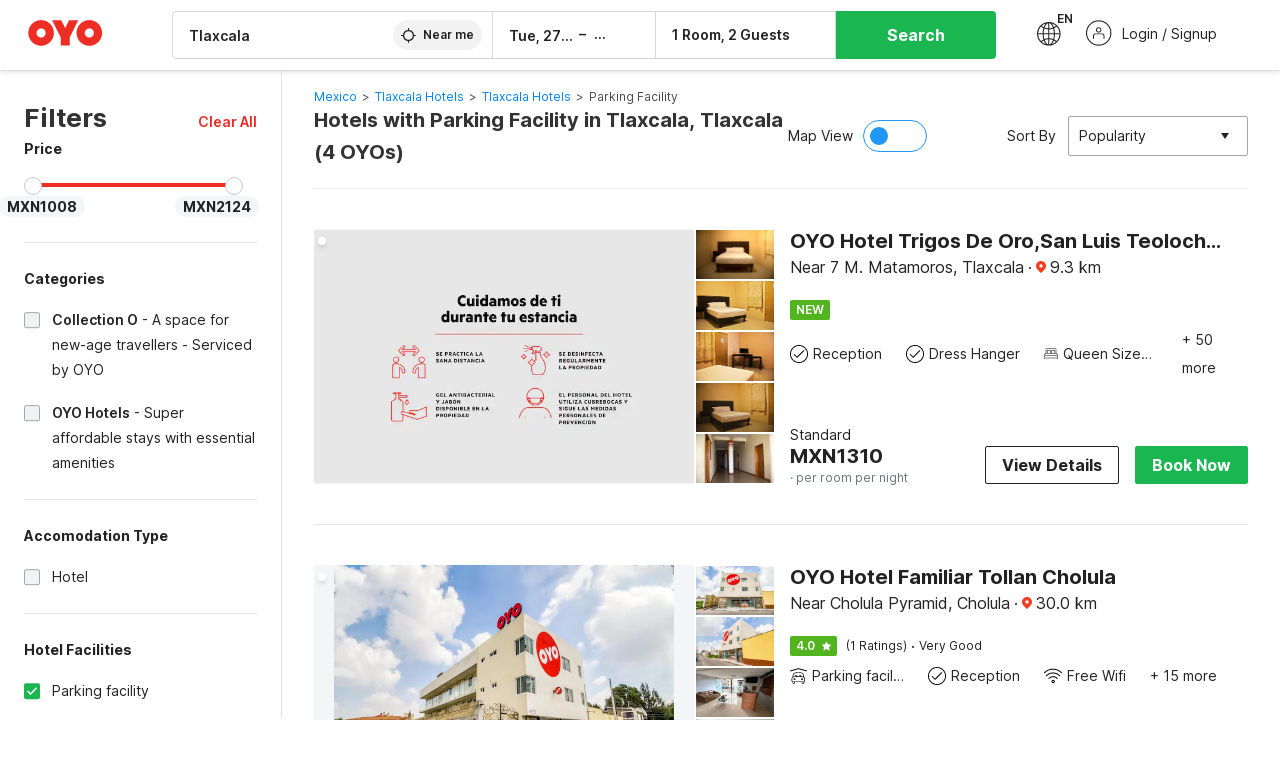

--- FILE ---
content_type: text/html; charset=utf-8
request_url: https://www.oyorooms.com/mx/hotels-in-tlaxcala-tlaxcala/with-parking-facility/
body_size: 30626
content:

    <!doctype html>
    <html lang="en" dir=ltr>
    <head>
      <meta charSet="utf-8" />
      <meta httpEquiv="x-ua-compatible" content="ie=edge; chrome=1" />
      <meta name="google-site-verification" content="lCkLu-7S0Eb5LOgDgmoWxSWzbopNfzKW01ZEe3ldsOc" />
      <script type="text/javascript">
      	window.renderingSource='server'
        var host = window.location.hostname;
        if (!String.prototype.endsWith) {
	        String.prototype.endsWith = function(search, this_len) {
		        if (this_len === undefined || this_len > this.length) {
			        this_len = this.length;
		        }
	      	  return this.substring(this_len - search.length, this_len) === search;
	        };
        }
        // if (! (host.endsWith("oyorooms.com") || host.endsWith("oyorooms.ms") || host.endsWith("oyohotels.co.jp") || host.endsWith("hotelesoyo.com") || host.endsWith("oyohotels.com") || host.endsWith("belvilla.co.in") || host.endsWith("oyorooms.io")) && host.indexOf('localhost') < 0){
        //   window.location.href="https://www.oyorooms.com";
        // }
      </script>
      <meta httpEquiv="content-language" content="en-IN" />
      <meta name="viewport" content="width=device-width, initial-scale=1.0, user-scalable=0, minimum-scale=1.0" />
      
      <meta name="full-screen" content="yes" />

      <meta name="theme-color" content="#F5F5F5" />
      <link rel="manifest" href="/manifest.json" />
      <link rel="alternate" href="android-app://com.oyo.consumer/https/www.oyorooms.com/" />
      <meta name="google" content="notranslate" />

      <meta name="apple-mobile-web-app-capable" content="yes">
      <meta name="mobile-web-app-capable" content="yes">


      <link rel="dns-prefetch" href="https://fonts.googleapis.com">
      <link rel="dns-prefetch" href="https://fonts.gstatic.com" crossorigin>
      <link rel="dns-prefetch" href="https://assets.oyoroomscdn.com" />
      <link rel="dns-prefetch" href="https://images.oyoroomscdn.com" />
      <link rel="dns-prefetch" href="https://www.google-analytics.com" />
      <link rel="preconnect" href="https://assets.oyoroomscdn.com" />
      <link rel="preconnect" href="https://images.oyoroomscdn.com" />
      <link rel="preconnect" href="https://www.google-analytics.com" />
      <link rel="preconnect" href="https://fonts.googleapis.com">
      <link rel="preconnect" href="https://fonts.gstatic.com" crossorigin>
      <link href="https://fonts.googleapis.com/css2?family=Host+Grotesk:ital,wght@0,300..800;1,300..800&display=swap" rel="stylesheet">
      <link href=/assets/desktop/main.5e8707fa17bd48596880.css rel="stylesheet" type="text/css" />
      <link href=/assets/desktop/commoncss.d5cd9a49beed69b7e064.css rel="stylesheet" type="text/css" />
      <link href=/assets/desktop/listing.84c716fff37385a75923.css rel="stylesheet" type="text/css" />
      <script type="text/javascript">
          window.trackingId = "UA-52365165-1";
            window.user_id = undefined || '';
          (function(i,s,o,g,r,a,m){i['GoogleAnalyticsObject']=r;i[r]=i[r]||function(){
                      (i[r].q=i[r].q||[]).push(arguments)},i[r].l=1*new Date();a=s.createElement(o),
                  m=s.getElementsByTagName(o)[0];a.async=1;a.src=g;m.parentNode.insertBefore(a,m)
          })(window,document,'script','https://www.google-analytics.com/analytics.js','ga');
          ga('create', {
              userId : window.user_id || '',
              trackingId: window.trackingId,
              cookieDomain: 'auto',
              siteSpeedSampleRate: 30,
              useAmpClientId: true,
              cookieFlags: "SameSite=None; Secure"
          });
          ga('require','ec');
      </script>
      <script type="text/javascript"}>
          window.GaTrackingId = "G-589V9TZFMV";
          function loadGoogleTagManager() {
            var script = document.createElement('script');
            script.async = true;
            script.src = 'https://www.googletagmanager.com/gtag/js?id=G-589V9TZFMV';
            document.head.appendChild(script);
          }
          loadGoogleTagManager();
          window.dataLayer = window.dataLayer || [];
          function gtag(){dataLayer.push(arguments);}
          gtag('consent', 'default', {
            'ad_user_data': 'granted',
            'ad_personalization': 'granted',
            'ad_storage': 'granted',
            'analytics_storage': 'granted',
          });
          gtag('js', new Date());
          gtag('config',  window.GaTrackingId, {'allow_enhanced_conversions': true});
      </script>
      <script type="application/ld+json">
        {
          "@context": "https://schema.org/",
          "@type": "Organization",
          "name": "OYO Hotels",
          "url":"https://www.oyorooms.com/mx/",
          "logo":"https://www.oyorooms.com/favicon.ico",
          "sameAs":["https://www.facebook.com/oyorooms", "https://twitter.com/oyorooms", "https://www.pinterest.com/oyorooms/", "https://plus.google.com/u/0/116027434827284400729/posts"],
          "contactPoint":[{
            "@type":"ContactPoint",
            "telephone":"",
            "contactType":"customer service"
          }]
        }
      </script>
      <title data-react-helmet="true">Hotels in Tlaxcala, Tlaxcala with Parking Facility Starting @ MXN1008</title>
      <meta data-react-helmet="true" property="og:publisher" content="https://www.facebook.com/oyorooms"/><meta data-react-helmet="true" property="og:url" content="/mx/hotels-in-tlaxcala-tlaxcala/with-parking-facility/"/><meta data-react-helmet="true" property="fb:app_id" content="1576475359296300"/><meta data-react-helmet="true" name="twitter:card" content="app"/><meta data-react-helmet="true" name="twitter:app:country" content="in"/><meta data-react-helmet="true" name="twitter:text:title" content="OYO Rooms"/><meta data-react-helmet="true" name="twitter:image" content="https://assets.oyoroomscdn.com/pwa/icons/oyo-logo-120x120.jpg"/><meta data-react-helmet="true" name="description" content="Book Hotels in Tlaxcala, Tlaxcala with Parking Facility, Price starts @MXN1008. OYO Promises &amp;#9989Complimentary Breakfast &amp;#9989Free Cancellation &amp;#9989Free WiFi &amp;#9989AC Room &amp;#9989Spotless linen &amp; &amp;#9989Clean Washrooms."/><meta data-react-helmet="true" name="keywords" content="OYO Rooms, OYO Hotels, OYO Inn, Budget Hotels, Guest House, Budget Hotels in Mexico, Guest House in Mexico, Cheap Hotels in Mexico"/><meta data-react-helmet="true" property="og:title" content="Hotels in Tlaxcala, Tlaxcala with Parking Facility Starting @ MXN1008"/><meta data-react-helmet="true" property="og:description" content="Book Hotels in Tlaxcala, Tlaxcala with Parking Facility, Price starts @MXN1008. OYO Promises &amp;#9989Complimentary Breakfast &amp;#9989Free Cancellation &amp;#9989Free WiFi &amp;#9989AC Room &amp;#9989Spotless linen &amp; &amp;#9989Clean Washrooms."/><meta data-react-helmet="true" name="twitter:title" content="Hotels in Tlaxcala, Tlaxcala with Parking Facility Starting @ MXN1008"/><meta data-react-helmet="true" name="twitter:description" content="Book Hotels in Tlaxcala, Tlaxcala with Parking Facility, Price starts @MXN1008. OYO Promises &amp;#9989Complimentary Breakfast &amp;#9989Free Cancellation &amp;#9989Free WiFi &amp;#9989AC Room &amp;#9989Spotless linen &amp; &amp;#9989Clean Washrooms."/><meta data-react-helmet="true" property="og:site_name" content="OYO Rooms"/><meta data-react-helmet="true" property="og:image" content="https://images.oyoroomscdn.com/uploads/hotel_image/101751/4b92e7630557a0eb.jpg"/><meta data-react-helmet="true" property="og:type" content="hotel"/><meta data-react-helmet="true" name="twitter:url" content="https://www.oyorooms.com/"/><meta data-react-helmet="true" name="ROBOTS" content="NOINDEX, NOFOLLOW"/><meta data-react-helmet="true" name="robots" content="unavailable_after: Wednesday, 01-Jan-20 01:00:00 IST"/>
      <link data-react-helmet="true" rel="icon" href="/favicon.ico"/><link data-react-helmet="true" rel="icon" href="/favicon.ico" sizes="48x48" type="image/x-icon"/><link data-react-helmet="true" rel="apple-touch-icon" sizes="48x48" href="https://assets.oyoroomscdn.com/pwa/icons/oyo-logo-48x48.jpg"/><link data-react-helmet="true" rel="apple-touch-icon" sizes="76x76" href="https://assets.oyoroomscdn.com/pwa/icons/oyo-logo-76x76.jpg"/><link data-react-helmet="true" rel="apple-touch-icon" sizes="120x120" href="https://assets.oyoroomscdn.com/pwa/icons/oyo-logo-120x120.jpg"/><link data-react-helmet="true" rel="apple-touch-icon" sizes="152x152" href="https://assets.oyoroomscdn.com/pwa/icons/oyo-logo-152x152.jpg"/><link data-react-helmet="true" rel="canonical" href="https://www.oyorooms.com/mx/hotels-in-tlaxcala-tlaxcala/with-parking-facility/"/><link data-react-helmet="true" rel="amphtml" href="https://www.oyorooms.com/mx/hotels-in-tlaxcala-tlaxcala/with-parking-facility/"/>
      

      
          
          <link rel="preload" as="script" href="/assets/desktop/runtime.7416f9afe38e82d54113.js" />
          <link rel="preload" as="script" href="/assets/desktop/externalvendor.f057d76024c8ef6705d2.js" />
          <link rel="preload" as="script" href="/assets/desktop/common.8c7092ffa2e4edf78bcd.js" />
          <link rel="preload" as="script" href=/assets/desktop/commoncss.fed71782b4efcd643841.js />
          <link rel="preload" as="script" href="/assets/desktop/listing.14c542d4e6275f92749a.js" />
          <link rel="preload" as="script" href="/assets/desktop/main.fc4c06146b0554151b6e.js" />
      


      </head>
        <body itemscope itemtype="http://schema.org/WebPage">
        <script type="text/javascript">
            window.abExpConfig = {"sold":{"val":0,"v":1},"mww2":{"val":"1","v":"4"},"hbad":{"val":0,"v":1},"BnTc":{"val":0,"v":1},"near":{"val":0,"v":1},"ioab":{"val":"0","v":"2"},"mhdp":{"val":"1","v":"5"},"bcrp":{"val":"1","v":"5"},"pwbs":{"val":"1","v":"3"},"mwsb":{"val":0,"v":1},"slin":{"val":0,"v":1},"hsdm":{"val":"2","v":"2"},"lpex":{"val":0,"v":1},"lphv":{"val":0,"v":1},"dpcv":{"val":0,"v":1},"gmab":{"val":0,"v":1},"urhe":{"val":0,"v":1},"prdp":{"val":0,"v":1},"comp":{"val":"0","v":"5"},"sldw":{"val":0,"v":1},"mdab":{"val":0,"v":1},"nrmp":{"val":"1","v":"3"},"nhyw":{"val":0,"v":1},"wboi":{"val":0,"v":1},"sst":{"val":0,"v":1},"txwb":{"val":0,"v":1},"pod2":{"val":0,"v":1},"ppsi":{"val":"1","v":"5"},"gcer":{"val":0,"v":1},"recs":{"val":"1","v":"2"},"swhp":{"val":0,"v":1},"lvhm":{"val":"1","v":"3"},"gmbr":{"val":"1","v":"15"},"yolo":{"val":"1","v":"6"},"rcta":{"val":"1","v":"3"},"cbot":{"val":"1","v":"5"},"otpv":{"val":"1","v":"7"},"trtr":{"val":0,"v":1},"lbhw":{"val":0,"v":1},"ndbp":{"val":"0","v":"3"},"mapu":{"val":"1","v":"3"},"nclc":{"val":0,"v":1},"dwsl":{"val":"1","v":"2"},"eopt":{"val":"1","v":"2"},"wizi":{"val":0,"v":1},"morr":{"val":"1","v":"2"},"yopb":{"val":"0","v":"3"},"TTP":{"val":"1","v":"4"},"Dweb":{"val":0,"v":1},"aimw":{"val":0,"v":1},"hdpn":{"val":"0","v":"5"},"web2":{"val":"0","v":"4"},"log2":{"val":0,"v":1},"spw1":{"val":0,"v":1},"strf":{"val":0,"v":1},"ugce":{"val":0,"v":1},"ltvr":{"val":0,"v":1},"hwiz":{"val":0,"v":1},"wizz":{"val":0,"v":1},"lpcp":{"val":"1","v":"3"},"clhp":{"val":"0","v":"6"},"prwt":{"val":0,"v":1},"cbhd":{"val":0,"v":1},"ins2":{"val":"0","v":"32"},"mcal":{"val":0,"v":1},"mhdc":{"val":"1","v":"5"},"lopo":{"val":"1","v":"3"},"ptax":{"val":0,"v":1},"iiat":{"val":0,"v":1},"pbnb":{"val":"0","v":"7"},"ror2":{"val":"1","v":"2"},"mbwe":{"val":0,"v":1},"mboe":{"val":0,"v":1},"ctry":{"val":0,"v":1},"mshd":{"val":0,"v":1},"sovb":{"val":0,"v":1},"ctrm":{"val":0,"v":1},"ofcr":{"val":0,"v":1},"qupi":{"val":0,"v":1},"iupi":{"val":0,"v":1},"nbi1":{"val":0,"v":1},"rwtg":{"val":0,"v":1},"stow":{"val":0,"v":1},"imtg":{"val":0,"v":1},"ptpa":{"val":0,"v":1},"ormp":{"val":0,"v":1},"pbre":{"val":0,"v":1},"llat":{"val":"0","v":"4"},"ros1":{"val":0,"v":1}};

            // SW-INSTALLATION
            (function() {
              if ('serviceWorker' in navigator ) {
                  window.addEventListener('load', function(){
                    navigator.serviceWorker.register("/service-worker-desktop.js",{scope: "/"});
                  });
              }
          })();
        </script>
        <div id="root" style="height:100vh;"><style data-emotion-c="1acbpvw r9lts4 g49e0i 1iupfd9 s2hsb0 162c9d0 8ijf8a p2g0oj jj695s xotlao 1t05q14 mk5v0g zi3trd bxjamc 1x32axc g7fw8n ml1sc2">@-webkit-keyframes animation-1acbpvw{0%{opacity:0;}100%{opacity:1;}}@keyframes animation-1acbpvw{0%{opacity:0;}100%{opacity:1;}}@-webkit-keyframes animation-r9lts4{0%{background-position:-350px 0;}100%{background-position:350px 0;}}@keyframes animation-r9lts4{0%{background-position:-350px 0;}100%{background-position:350px 0;}}@-webkit-keyframes animation-g49e0i{from{-webkit-transform:translate3d(0,-100 %,0);-ms-transform:translate3d(0,-100 %,0);transform:translate3d(0,-100 %,0);visibility:visible;}to{-webkit-transform:translate3d(0,0,0);-ms-transform:translate3d(0,0,0);transform:translate3d(0,0,0);}}@keyframes animation-g49e0i{from{-webkit-transform:translate3d(0,-100 %,0);-ms-transform:translate3d(0,-100 %,0);transform:translate3d(0,-100 %,0);visibility:visible;}to{-webkit-transform:translate3d(0,0,0);-ms-transform:translate3d(0,0,0);transform:translate3d(0,0,0);}}@-webkit-keyframes animation-1iupfd9{from{-webkit-transform:translate3d(0,0,0);-ms-transform:translate3d(0,0,0);transform:translate3d(0,0,0);}to{visibility:hidden;-webkit-transform:translate3d(0,-100 %,0);-ms-transform:translate3d(0,-100 %,0);transform:translate3d(0,-100 %,0);}}@keyframes animation-1iupfd9{from{-webkit-transform:translate3d(0,0,0);-ms-transform:translate3d(0,0,0);transform:translate3d(0,0,0);}to{visibility:hidden;-webkit-transform:translate3d(0,-100 %,0);-ms-transform:translate3d(0,-100 %,0);transform:translate3d(0,-100 %,0);}}@-webkit-keyframes animation-s2hsb0{from{-webkit-transform:translate3d(100 %,0,0);-ms-transform:translate3d(100 %,0,0);transform:translate3d(100 %,0,0);visibility:visible;}to{-webkit-transform:translate3d(0,0,0);-ms-transform:translate3d(0,0,0);transform:translate3d(0,0,0);}}@keyframes animation-s2hsb0{from{-webkit-transform:translate3d(100 %,0,0);-ms-transform:translate3d(100 %,0,0);transform:translate3d(100 %,0,0);visibility:visible;}to{-webkit-transform:translate3d(0,0,0);-ms-transform:translate3d(0,0,0);transform:translate3d(0,0,0);}}@-webkit-keyframes animation-162c9d0{from{-webkit-transform:translate3d(0,100 %,0);-ms-transform:translate3d(0,100 %,0);transform:translate3d(0,100 %,0);visibility:visible;}to{-webkit-transform:translate3d(0,0,0);-ms-transform:translate3d(0,0,0);transform:translate3d(0,0,0);}}@keyframes animation-162c9d0{from{-webkit-transform:translate3d(0,100 %,0);-ms-transform:translate3d(0,100 %,0);transform:translate3d(0,100 %,0);visibility:visible;}to{-webkit-transform:translate3d(0,0,0);-ms-transform:translate3d(0,0,0);transform:translate3d(0,0,0);}}@-webkit-keyframes animation-8ijf8a{from{-webkit-transform:translate3d(0,0,0);-ms-transform:translate3d(0,0,0);transform:translate3d(0,0,0);}to{visibility:hidden;-webkit-transform:translate3d(100 %,0,0);-ms-transform:translate3d(100 %,0,0);transform:translate3d(100 %,0,0);}}@keyframes animation-8ijf8a{from{-webkit-transform:translate3d(0,0,0);-ms-transform:translate3d(0,0,0);transform:translate3d(0,0,0);}to{visibility:hidden;-webkit-transform:translate3d(100 %,0,0);-ms-transform:translate3d(100 %,0,0);transform:translate3d(100 %,0,0);}}@-webkit-keyframes animation-p2g0oj{from{-webkit-transform:translate3d(0,0,0);-ms-transform:translate3d(0,0,0);transform:translate3d(0,0,0);opacity:0;}to{opacity:1;-webkit-transform:translate3d(0,100%,0);-ms-transform:translate3d(0,100%,0);transform:translate3d(0,100%,0);}}@keyframes animation-p2g0oj{from{-webkit-transform:translate3d(0,0,0);-ms-transform:translate3d(0,0,0);transform:translate3d(0,0,0);opacity:0;}to{opacity:1;-webkit-transform:translate3d(0,100%,0);-ms-transform:translate3d(0,100%,0);transform:translate3d(0,100%,0);}}@-webkit-keyframes animation-jj695s{0%{-webkit-transform:scale(1) translate3d(0,0,0);-ms-transform:scale(1) translate3d(0,0,0);transform:scale(1) translate3d(0,0,0);-webkit-transform-origin:50% 16%;-ms-transform-origin:50% 16%;transform-origin:50% 16%;}100%{-webkit-transform:scale(1.1) translate3d(-30px,0,0);-ms-transform:scale(1.1) translate3d(-30px,0,0);transform:scale(1.1) translate3d(-30px,0,0);-webkit-transform-origin:top;-ms-transform-origin:top;transform-origin:top;}}@keyframes animation-jj695s{0%{-webkit-transform:scale(1) translate3d(0,0,0);-ms-transform:scale(1) translate3d(0,0,0);transform:scale(1) translate3d(0,0,0);-webkit-transform-origin:50% 16%;-ms-transform-origin:50% 16%;transform-origin:50% 16%;}100%{-webkit-transform:scale(1.1) translate3d(-30px,0,0);-ms-transform:scale(1.1) translate3d(-30px,0,0);transform:scale(1.1) translate3d(-30px,0,0);-webkit-transform-origin:top;-ms-transform-origin:top;transform-origin:top;}}@-webkit-keyframes animation-xotlao{0%,100%{-webkit-transform:rotate(0deg);-webkit-transform:rotate(0deg);-ms-transform:rotate(0deg);transform:rotate(0deg);}25%{-webkit-transform:rotate(-20deg);-webkit-transform:rotate(-20deg);-ms-transform:rotate(-20deg);transform:rotate(-20deg);}50%{-webkit-transform:rotate(20deg);-webkit-transform:rotate(20deg);-ms-transform:rotate(20deg);transform:rotate(20deg);}75%{-webkit-transform:rotate(-20deg);-webkit-transform:rotate(-20deg);-ms-transform:rotate(-20deg);transform:rotate(-20deg);}}@keyframes animation-xotlao{0%,100%{-webkit-transform:rotate(0deg);-webkit-transform:rotate(0deg);-ms-transform:rotate(0deg);transform:rotate(0deg);}25%{-webkit-transform:rotate(-20deg);-webkit-transform:rotate(-20deg);-ms-transform:rotate(-20deg);transform:rotate(-20deg);}50%{-webkit-transform:rotate(20deg);-webkit-transform:rotate(20deg);-ms-transform:rotate(20deg);transform:rotate(20deg);}75%{-webkit-transform:rotate(-20deg);-webkit-transform:rotate(-20deg);-ms-transform:rotate(-20deg);transform:rotate(-20deg);}}@-webkit-keyframes animation-1t05q14{0%{opacity:0;-webkit-transform:translateY(-20px);-ms-transform:translateY(-20px);transform:translateY(-20px);}100%{opacity:1;-webkit-transform:translateY(0);-ms-transform:translateY(0);transform:translateY(0);}}@keyframes animation-1t05q14{0%{opacity:0;-webkit-transform:translateY(-20px);-ms-transform:translateY(-20px);transform:translateY(-20px);}100%{opacity:1;-webkit-transform:translateY(0);-ms-transform:translateY(0);transform:translateY(0);}}@-webkit-keyframes animation-mk5v0g{from{-webkit-transform:translateY(-100%);-ms-transform:translateY(-100%);transform:translateY(-100%);}to{-webkit-transform:translateY(0%);-ms-transform:translateY(0%);transform:translateY(0%);}}@keyframes animation-mk5v0g{from{-webkit-transform:translateY(-100%);-ms-transform:translateY(-100%);transform:translateY(-100%);}to{-webkit-transform:translateY(0%);-ms-transform:translateY(0%);transform:translateY(0%);}}@-webkit-keyframes animation-zi3trd{0%,50%,100%{-webkit-transform:translateY(0);-ms-transform:translateY(0);transform:translateY(0);}25%,75%{-webkit-transform:translateY(-8px);-ms-transform:translateY(-8px);transform:translateY(-8px);}}@keyframes animation-zi3trd{0%,50%,100%{-webkit-transform:translateY(0);-ms-transform:translateY(0);transform:translateY(0);}25%,75%{-webkit-transform:translateY(-8px);-ms-transform:translateY(-8px);transform:translateY(-8px);}}@-webkit-keyframes animation-bxjamc{0%,100%{-webkit-transform:translate(0px,-3px) scaleY(1.2);-ms-transform:translate(0px,-3px) scaleY(1.2);transform:translate(0px,-3px) scaleY(1.2);}50%{-webkit-transform:translate(0px,1px) scaleY(0.9);-ms-transform:translate(0px,1px) scaleY(0.9);transform:translate(0px,1px) scaleY(0.9);}}@keyframes animation-bxjamc{0%,100%{-webkit-transform:translate(0px,-3px) scaleY(1.2);-ms-transform:translate(0px,-3px) scaleY(1.2);transform:translate(0px,-3px) scaleY(1.2);}50%{-webkit-transform:translate(0px,1px) scaleY(0.9);-ms-transform:translate(0px,1px) scaleY(0.9);transform:translate(0px,1px) scaleY(0.9);}}@-webkit-keyframes animation-1x32axc{from{stroke-dashoffset:var(--loader-var);}to{stroke-dashoffset:0px;}}@keyframes animation-1x32axc{from{stroke-dashoffset:var(--loader-var);}to{stroke-dashoffset:0px;}}.slick-slider{position:relative;display:block;box-sizing:border-box;-webkit-touch-callout:none;-webkit-user-select:none;-khtml-user-select:none;-moz-user-select:none;-ms-user-select:none;-webkit-user-select:none;-moz-user-select:none;-ms-user-select:none;user-select:none;-ms-touch-action:pan-y;touch-action:pan-y;-webkit-tap-highlight-color:transparent;}.slick-list{position:relative;overflow:hidden;display:block;margin:0;padding:0;}.slick-list:focus{outline:none;}.slick-list.dragging{cursor:pointer;cursor:hand;}.slick-slider .slick-track,.slick-slider .slick-list{-webkit-transform:translate3d(0,0,0);-moz-transform:translate3d(0,0,0);-ms-transform:translate3d(0,0,0);-o-transform:translate3d(0,0,0);-webkit-transform:translate3d(0,0,0);-ms-transform:translate3d(0,0,0);transform:translate3d(0,0,0);}.slick-track{position:relative;left:0;top:0;display:block;margin-left:auto;margin-right:auto;}.slick-track:before,.slick-track:after{content:"";display:table;}.slick-track:after{clear:both;}.slick-loading .slick-track{visibility:hidden;}.slick-slide{float:left;height:100%;min-height:1px;display:none;}[dir="rtl"] .slick-slide{float:left;}.slick-slide img{display:block;}.slick-slide.slick-loading img{display:none;}.slick-slide.dragging img{pointer-events:none;}.slick-initialized .slick-slide{display:block;}.slick-loading .slick-slide{visibility:hidden;}.slick-vertical .slick-slide{display:block;height:auto;border:1px solid transparent;}.slick-arrow.slick-hidden{display:none;}.slick-prev,.slick-next{position:absolute;display:block;height:20px;width:20px;line-height:0;font-size:0;cursor:pointer;background:transparent;color:transparent;top:50%;-webkit-transform:translate(0,-50%);-ms-transform:translate(0,-50%);-webkit-transform:translate(0,-50%);-ms-transform:translate(0,-50%);transform:translate(0,-50%);padding:0;border:none;outline:none;width:48px;height:48px;box-shadow:0 7px 8px 0 rgba(0,0,0,0.35);background-color:#fff;border:none;z-index:2;border-radius:50%;opacity:1;-webkit-transition:.2s;transition:.2s;}.slick-prev:hover,.slick-next:hover,.slick-prev:focus,.slick-next:focus{outline:none;}.slick-prev:hover:before,.slick-next:hover:before,.slick-prev:focus:before,.slick-next:focus:before{opacity:1 !default;}.slick-prev.slick-disabled,.slick-next.slick-disabled{opacity:0;visibility:hidden;}.slick-prev.slick-disabled:before,.slick-next.slick-disabled:before{opacity:0.25!default;}.slick-prev:before,.slick-next:before{font-size:20px;line-height:1;color:black !default;-webkit-font-smoothing:antialiased;-moz-osx-font-smoothing:grayscale;}.slick-prev{left:-24px;}[dir="rtl"] .slick-prev{right:20px;}.slick-prev:before{content:'';-webkit-transform:rotate(180deg);-ms-transform:rotate(180deg);transform:rotate(180deg);background:url("[data-uri]");background-repeat:no-repeat;background-position:center;height:20px;margin-right:2px;line-height:0;display:-webkit-box;display:-webkit-flex;display:-ms-flexbox;display:flex;-webkit-box-pack:center;-webkit-justify-content:center;-ms-flex-pack:center;justify-content:center;-webkit-align-items:center;-webkit-box-align:center;-ms-flex-align:center;align-items:center;}[dir="rtl"] .slick-prev:before{content:'';background:url("[data-uri]");background-repeat:no-repeat;background-position:center;height:20px;margin-left:2px;line-height:0;display:-webkit-box;display:-webkit-flex;display:-ms-flexbox;display:flex;-webkit-box-pack:center;-webkit-justify-content:center;-ms-flex-pack:center;justify-content:center;-webkit-align-items:center;-webkit-box-align:center;-ms-flex-align:center;align-items:center;-webkit-transform:rotate(180deg);-ms-transform:rotate(180deg);transform:rotate(180deg);}.slick-next{right:-24px;}[dir="rtl"] .slick-next{left:20px;right:auto !important;}.slick-next:before{content:'';background:url("[data-uri]");background-repeat:no-repeat;background-position:center;height:20px;margin-left:2px;line-height:0;display:-webkit-box;display:-webkit-flex;display:-ms-flexbox;display:flex;-webkit-box-pack:center;-webkit-justify-content:center;-ms-flex-pack:center;justify-content:center;-webkit-align-items:center;-webkit-box-align:center;-ms-flex-align:center;align-items:center;}[dir="rtl"] .slick-next:before{content:'';-webkit-transform:rotate(0deg);-ms-transform:rotate(0deg);transform:rotate(0deg);background:url("[data-uri]");background-repeat:no-repeat;background-position:center;height:20px;margin-right:2px;line-height:0;display:-webkit-box;display:-webkit-flex;display:-ms-flexbox;display:flex;-webkit-box-pack:center;-webkit-justify-content:center;-ms-flex-pack:center;justify-content:center;-webkit-align-items:center;-webkit-box-align:center;-ms-flex-align:center;align-items:center;}.slick-dotted.slick-slider{margin-bottom:30px;}.slick-dots{position:absolute;bottom:-25px;list-style:none;display:block;text-align:center;padding:0;margin:0;width:100%;}.slick-dots li{position:relative;display:inline-block;height:20px;width:20px;margin:0 5px;padding:0;cursor:pointer;}.slick-dots li button{border:0;background:transparent;display:block;height:20px;width:20px;outline:none;line-height:0;font-size:0;color:transparent;padding:5px;cursor:pointer;}.slick-dots li button:hover,.slick-dots li button:focus{outline:none;}.slick-dots li button:hover:before,.slick-dots li button:focus:before{opacity:1 !default;}.slick-dots li button:before{position:absolute;top:0;left:0;content:"\0o2022" !default;width:20px;height:20px;font-size:6px !default;line-height:20px;text-align:center;color:black !default;opacity:0.25!default;-webkit-font-smoothing:antialiased;-moz-osx-font-smoothing:grayscale;}.slick-dots li.slick-active button:before{color:black !default;opacity:0.75 !default;}.slick-list{height:100%;}.slick-slide *{outline:none;}.slick-slider *{-webkit-backface-visibility:hidden;-moz-backface-visibility:hidden;-ms-backface-visibility:hidden;-webkit-backface-visibility:hidden;backface-visibility:hidden;}.slick-animatedSlideshow .slick-prev,.slick-animatedSlideshow .slick-next{-webkit-transition:all 0.3s ease;transition:all 0.3s ease;visibility:hidden;background-color:transparentize(#000000,0.7);}.slick-animatedSlideshow .slick-prev:hover,.slick-animatedSlideshow .slick-next:hover{background-color:transparentize(#000000,0.46);}.slick-animatedSlideshow .slick-next{right:-44px;}.slick-animatedSlideshow .slick-next:before{content:'';background:url("[data-uri]");background-repeat:no-repeat;background-position:center;height:20px;}.slick-animatedSlideshow .slick-prev{left:-44px;}.slick-animatedSlideshow .slick-prev:before{content:'';background:url("[data-uri]");background-repeat:no-repeat;background-position:center;height:20px;}.slick-animatedSlideshow:hover .slick-prev{visibility:visible;left:20px;}.slick-animatedSlideshow:hover .slick-next{visibility:visible;right:20px;}.slick-animatedSlideshow--persistArrows .slick-prev{visibility:visible;left:20px;}.slick-animatedSlideshow--persistArrows .slick-next{visibility:visible;right:20px !important;}.slick-animatedSlideshow .slick-dots{bottom:25px;right:20px;width:auto;}.slick-animatedSlideshow .slick-dots li{margin:0;}.slick-animatedSlideshow .slick-dots li button:before{font-size:22px;color:#fff;opacity:0.5;-webkit-transition:all 0.5s ease;transition:all 0.5s ease;}.slick-animatedSlideshow .slick-dots li.slick-active button:before{font-size:26px;top:-1px;color:#fff;opacity:1;}.slick-dataSlideshow .slick-prev,.slick-dataSlideshow .slick-next{top:calc(100% + 65px);height:32px;width:32px;}.slick-dataSlideshow .slick-prev{left:calc(100% - 80px);}.slick-dataSlideshow .slick-next{right:0;}.slickCompactArrows .slick-prev,.slickCompactArrows .slick-next{box-shadow:0 2px 8px 0 rgba(0,0,0,0.12);height:32px;width:32px;}.slick-vibrantControls .slick-next,.slick-vibrantControls .slick-prev{background:#f88881;height:64px;width:64px;box-shadow:0 7px 8px 0 rgba(0,0,0,.2);opacity:1;-webkit-transition:0.2s;transition:0.2s;}.slick-vibrantControls .slick-next:hover,.slick-vibrantControls .slick-prev:hover{background:#ee2e24;}.slick-vibrantControls .slick-next:before,.slick-vibrantControls .slick-prev:before{content:'';background:url("[data-uri]");background-repeat:no-repeat;background-position:center;height:30px;}.slick-vibrantControls .slick-prev:before{-webkit-transform:rotate(180deg);-ms-transform:rotate(180deg);transform:rotate(180deg);}.slick-lightboxControls .slick-next,.slick-lightboxControls .slick-prev{background:transparent;height:64px;width:64px;box-shadow:none;opacity:1;-webkit-transition:0.2s;transition:0.2s;}.slick-lightboxControls .slick-next:before,.slick-lightboxControls .slick-prev:before{content:'';background:url("[data-uri]");background-repeat:no-repeat;background-position:center;height:40px;}.slick-lightboxControls .slick-prev:before{-webkit-transform:rotate(180deg);-ms-transform:rotate(180deg);transform:rotate(180deg);}.slick-lightboxControls .slick-disabled{visibility:visible;cursor:default;}.slick-lightboxControls .slick-disabled:before{opacity:0.3;}.slick-lightboxControls--compact .slick-next:before,.slick-lightboxControls--compact .slick-prev:before{background:url("[data-uri]");background-repeat:no-repeat;background-position:center;height:30px;}.slickCompactArrows .slick-prev,.slickCompactArrows .slick-next{box-shadow:0 2px 8px 0 rgba(0,0,0,0.12);height:32px;width:32px;}@-webkit-keyframes animation-ml1sc2{0%{opacity:0;}100%{opacity:1;}}@keyframes animation-ml1sc2{0%{opacity:0;}100%{opacity:1;}}</style><div class="layout__container"><div style="top: 0px; left: 0px; position: absolute; height: 0px; width: 0px;"><svg xmlns="http://www.w3.org/2000/svg" width="0" height="0"><symbol id="logo" viewBox="0 0 53 20"><path d="M44.584 19.15c5.034 0 9.13-4.123 9.13-9.19 0-5.07-4.096-9.19-9.13-9.19-5.035 0-9.13 4.12-9.13 9.19 0 5.067 4.095 9.19 9.13 9.19zm0-12.467c1.794 0 3.255 1.47 3.255 3.276 0 1.806-1.462 3.274-3.256 3.274-1.795 0-3.254-1.468-3.254-3.275 0-1.808 1.46-3.277 3.254-3.277zM10.138 19.15c5.034 0 9.13-4.123 9.13-9.19 0-5.07-4.096-9.19-9.13-9.19-5.033 0-9.13 4.12-9.13 9.19 0 5.067 4.097 9.19 9.13 9.19zm0-12.467c1.795 0 3.255 1.47 3.255 3.276 0 1.806-1.46 3.274-3.255 3.274-1.794 0-3.253-1.468-3.253-3.275 0-1.808 1.46-3.277 3.253-3.277zm17.218-.207L24.553.89H17.99l6.13 12.22v5.753h6.473V13.11L36.723.89h-6.566l-2.8 5.586z"></path></symbol></svg></div><div style="position: absolute; top: 0px; left: 0px; width: 0px; height: 0px;"></div><style data-emotion-c="r9c3xt">.c-r9c3xt{width:100%;min-height:100vh;background:#fff;}</style><div class="c-r9c3xt"><div><div class="listing"><div class="oyo-row oyo-row--no-spacing headerSticky"><div class="oyo-cell headerSticky__leftHeader"><style data-emotion-c="nn640c">.c-nn640c{-webkit-text-decoration:none;text-decoration:none;color:inherit;}</style><a class="c-nn640c headerSticky__logoWrapper" href="/mx/"><svg class="headerSticky__logo"><use xlink:href="#logo"></use></svg></a></div><div class="oyo-cell headerSticky__rightHeader"><div class="oyo-row oyo-row--no-spacing headerSearchWidget "><div class="headerSearchWidget__comp headerSearchWidget__autoComplete"><div class="oyo-row oyo-row--no-spacing autoCompleteDesktop
          autoCompleteDesktop--header
          
        "><div class="oyo-cell oyo-cell--12-col oyo-cell--8-col-tablet oyo-cell--4-col-phone"><form class="autoCompleteDesktop__searchContainer"><input id="autoComplete__header" type="text" placeholder="Search by city, hotel, or neighborhood" value="Tlaxcala" autoComplete="off" required class="autoCompleteDesktop__searchBox
              autoCompleteDesktop__searchBox--header
              autoCompleteDesktop__searchBox--nearbyVisible" /><div class="autoCompleteDesktop__nearbyComponentWrapper"><div class="nearbyComponent ripple"><span class="nearbyComponent__iconWrapper"><svg class="nearbyComponent__icon"><use xlink:href="#crosshair-icon"></use></svg></span><span class="d-text12 is-fontBold nearbyComponent__text">Near me</span></div></div><span></span></form></div><span></span></div></div><div class="headerSearchWidget__comp headerSearchWidget__dateRangePicker "><div class="oyo-row oyo-row--no-spacing u-h100 u-justifySpaceBetween u-alignItemsCenter headerDatePicker"><div class="oyo-cell oyo-cell--12-col oyo-cell--8-col-tablet oyo-cell--4-col-phone d-text14 headerDatePicker__checkInOut u-textEllipsis"><span class="headerDatePicker__date u-textEllipsis">Tue, 27 Jan</span><span class="headerDatePicker__arrowWrapper">–</span><span class="headerDatePicker__date u-textEllipsis">Wed, 28 Jan</span></div><span></span></div></div><div class="headerSearchWidget__comp headerSearchWidget__guestRoomPicker "><div class="oyo-row oyo-row--no-spacing u-h100 u-justifyCenter u-alignItemsCenter headerGuestRoomPicker"><div class="oyo-cell oyo-cell--12-col oyo-cell--8-col-tablet oyo-cell--4-col-phone d-text14 u-textEllipsis headerGuestRoomPicker__guestRoomCount">1 Room, 2 Guests</div><span></span></div></div><div class="headerSearchWidget__comp headerSearchWidget__search"><button class="u-textCenter searchButton searchButton--header">Search</button></div></div><div class="headerSticky__menu"><style data-emotion-c="nkc0zw">.c-nkc0zw{display:-webkit-box;display:-webkit-flex;display:-ms-flexbox;display:flex;position:relative;-webkit-align-items:center;-webkit-box-align:center;-ms-flex-align:center;align-items:center;outline:none;cursor:pointer;padding-left:8px;}</style><div headerPrimary__rightHeader tabIndex="-1" class="c-nkc0zw"><style data-emotion-c="19zgl86">.c-19zgl86{text-transform:uppercase;position:absolute;top:-10px;right:-12px;font-weight:600;font-size:12px;}</style><div class="c-19zgl86">en</div></div><div class="sideMenuAuthButton
          
          
          sideMenuAuthButton--headerSecondary"><div class="sideMenuAuthButton__btnWrap"><div class="sideMenuAuthButton__iconWrapper sideMenuAuthButton__iconWrapper--hollow"><svg><use xlink:href="#account-circle-hollow"></use></svg></div><div class="sideMenuAuthButton__contentWrapper"><div class="sideMenuAuthButton__text">Login / Signup</div></div></div></div></div></div></div><div class="listing__topSection"><aside class="sidebar"><div class="sidebar__header"><div class="filters__heading"><span>Filters</span></div><a tabIndex="0" role="button" class="sidebar__clearAll"><span>Clear All</span></a></div><div class="filters"><div class="filters__wrapper"><div class="filters__item"><div class="rangepicker"><h4>Price</h4><div aria-disabled="false" class="input-range"><span class="input-range__label input-range__label--min"><span class="input-range__label-container">MXN1008</span></span><div class="input-range__track input-range__track--background"><div style="left: 0%; width: 100%;" class="input-range__track input-range__track--active"></div><span style="position: absolute; left: 0%;" class="input-range__slider-container"><span class="input-range__label input-range__label--value"><span class="input-range__label-container">MXN1008</span></span><div aria-valuemax="2124" aria-valuemin="1008" aria-valuenow="1008" draggable="false" role="slider" tabIndex="0" class="input-range__slider"></div></span><span style="position: absolute; left: 100%;" class="input-range__slider-container"><span class="input-range__label input-range__label--value"><span class="input-range__label-container">MXN2124</span></span><div aria-valuemax="2124" aria-valuemin="1008" aria-valuenow="2124" draggable="false" role="slider" tabIndex="0" class="input-range__slider"></div></span></div><span class="input-range__label input-range__label--max"><span class="input-range__label-container">MXN2124</span></span></div></div></div></div><div class="filters__wrapper"><div class="filters__item"><div class="checkBoxGroup"><h4>Categories</h4><label HtmlFor="collectiono" class="checkbox  "><input id="collectiono" name="collectiono" description="A space for new-age travellers - Serviced by OYO" priority="1.7976931348623157E308" label="[object Object]" data-state="[object Object]" excludeQuery extraProps="[object Object]" class=" " type="checkbox" /><div class="checkbox__label"><span><span class="is-fontBold">Collection O</span> - A space for new-age travellers - Serviced by OYO</span></div></label><label HtmlFor="oyohotels" class="checkbox  "><input id="oyohotels" name="oyohotels" description="Super affordable stays with essential amenities" priority="1.7976931348623157E308" label="[object Object]" data-state="[object Object]" excludeQuery extraProps="[object Object]" class=" " type="checkbox" /><div class="checkbox__label"><span><span class="is-fontBold">OYO Hotels</span> - Super affordable stays with essential amenities</span></div></label></div></div></div><div class="filters__wrapper"><div class="filters__item"><div class="checkBoxGroup"><h4>Accomodation Type</h4><label HtmlFor="0" class="checkbox  "><input id="0" name="0" label="Hotel" data-state="Hotel" excludeQuery extraProps="[object Object]" class=" " type="checkbox" /><div class="checkbox__label">Hotel</div></label></div></div></div><div class="filters__wrapper"><div class="filters__item"><div class="checkBoxGroup"><h4>Hotel Facilities</h4><label HtmlFor="129" class="checkbox  "><input defaultChecked id="129" name="129" icon_id="1" selected isNofollow label="Parking facility" data-state="Parking facility" checked excludeQuery extraProps="[object Object]" class=" " type="checkbox" /><div class="checkbox__label">Parking facility</div></label><label HtmlFor="3" class="checkbox  "><input id="3" name="3" icon_id="19" isNofollow label="Swimming Pool" data-state="Swimming Pool" excludeQuery extraProps="[object Object]" class=" " type="checkbox" /><div class="checkbox__label">Swimming Pool</div></label><label HtmlFor="67" class="checkbox  "><input id="67" name="67" icon_id="85" isNofollow label="Pet friendly" data-state="Pet friendly" excludeQuery extraProps="[object Object]" class=" " type="checkbox" /><div class="checkbox__label">Pet friendly</div></label><label HtmlFor="38" class="checkbox  "><input id="38" name="38" icon_id="79" isNofollow label="Mini Fridge" data-state="Mini Fridge" excludeQuery extraProps="[object Object]" class=" " type="checkbox" /><div class="checkbox__label">Mini Fridge</div></label><label HtmlFor="39" class="checkbox  "><input id="39" name="39" icon_id="76" isNofollow label="TV" data-state="TV" excludeQuery extraProps="[object Object]" class=" " type="checkbox" /><div class="checkbox__label">TV</div></label><style data-emotion-c="1hyfx7x">.c-1hyfx7x{display:none;}</style><label HtmlFor="40" class="checkbox c-1hyfx7x"><input id="40" name="40" icon_id="83" isNofollow label="Hair Dryer" data-state="Hair Dryer" excludeQuery extraProps="[object Object]" class="c-1hyfx7x" type="checkbox" /><div class="checkbox__label">Hair Dryer</div></label><label HtmlFor="11" class="checkbox c-1hyfx7x"><input id="11" name="11" icon_id="143" isNofollow label="Seating area" data-state="Seating area" excludeQuery extraProps="[object Object]" class="c-1hyfx7x" type="checkbox" /><div class="checkbox__label">Seating area</div></label><label HtmlFor="13" class="checkbox c-1hyfx7x"><input id="13" name="13" icon_id="13" isNofollow label="AC" data-state="AC" excludeQuery extraProps="[object Object]" class="c-1hyfx7x" type="checkbox" /><div class="checkbox__label">AC</div></label><label HtmlFor="45" class="checkbox c-1hyfx7x"><input id="45" name="45" icon_id="445" isNofollow label="Garden" data-state="Garden" excludeQuery extraProps="[object Object]" class="c-1hyfx7x" type="checkbox" /><div class="checkbox__label">Garden</div></label><label HtmlFor="79" class="checkbox c-1hyfx7x"><input id="79" name="79" icon_id="360" isNofollow label="Functional Living Area" data-state="Functional Living Area" excludeQuery extraProps="[object Object]" class="c-1hyfx7x" type="checkbox" /><div class="checkbox__label">Functional Living Area</div></label><label HtmlFor="52" class="checkbox c-1hyfx7x"><input id="52" name="52" icon_id="7" isNofollow label="Card payment" data-state="Card payment" excludeQuery extraProps="[object Object]" class="c-1hyfx7x" type="checkbox" /><div class="checkbox__label">Card payment</div></label><label HtmlFor="53" class="checkbox c-1hyfx7x"><input id="53" name="53" icon_id="3" isNofollow label="Free Wifi" data-state="Free Wifi" excludeQuery extraProps="[object Object]" class="c-1hyfx7x" type="checkbox" /><div class="checkbox__label">Free Wifi</div></label><label HtmlFor="345" class="checkbox c-1hyfx7x"><input id="345" name="345" icon_id="10126" isNofollow label="Breakfast Available" data-state="Breakfast Available" excludeQuery extraProps="[object Object]" class="c-1hyfx7x" type="checkbox" /><div class="checkbox__label">Breakfast Available</div></label><label HtmlFor="25" class="checkbox c-1hyfx7x"><input id="25" name="25" icon_id="359" isNofollow label="Attached bathroom" data-state="Attached bathroom" excludeQuery extraProps="[object Object]" class="c-1hyfx7x" type="checkbox" /><div class="checkbox__label">Attached bathroom</div></label><label HtmlFor="154" class="checkbox c-1hyfx7x"><input id="154" name="154" icon_id="147" isNofollow label="King Sized Bed" data-state="King Sized Bed" excludeQuery extraProps="[object Object]" class="c-1hyfx7x" type="checkbox" /><div class="checkbox__label">King Sized Bed</div></label><label HtmlFor="155" class="checkbox c-1hyfx7x"><input id="155" name="155" icon_id="148" isNofollow label="Queen Sized Bed" data-state="Queen Sized Bed" excludeQuery extraProps="[object Object]" class="c-1hyfx7x" type="checkbox" /><div class="checkbox__label">Queen Sized Bed</div></label><label HtmlFor="159" class="checkbox c-1hyfx7x"><input id="159" name="159" icon_id="149" isNofollow label="Twin Single Bed" data-state="Twin Single Bed" excludeQuery extraProps="[object Object]" class="c-1hyfx7x" type="checkbox" /><div class="checkbox__label">Twin Single Bed</div></label><span tabIndex="0" role="button" class="checkBoxGroup__viewMore">+ View More</span></div></div></div><div class="filters__wrapper"><div class="filters__item"><div class="checkBoxGroup"><h4>Check-in features</h4><label HtmlFor="postpaid_allowed" class="checkbox  "><input id="postpaid_allowed" name="postpaid_allowed" label="Pay at Hotel" data-state="Pay at Hotel" excludeQuery extraProps="[object Object]" class=" " type="checkbox" /><div class="checkbox__label">Pay at Hotel</div></label></div></div></div></div></aside><section class="listing__content"><div class="listing__contentWrapper"><div class="ListingContentHeader"><div itemScope itemType="http://schema.org/BreadcrumbList" class="Breadcrumbs"><div class="Breadcrumbs__item"><span itemProp="itemListElement" itemScope itemType="http://schema.org/ListItem"><a href="/mx/" itemProp="item" itemType="https://schema.org/Thing" class="Breadcrumbs__item--label"> <meta itemProp="name" content="mexico" /><meta itemProp="position" content="1" />mexico</a></span><span class="Breadcrumbs__item--arrow">&gt;</span></div><div class="Breadcrumbs__item"><span itemProp="itemListElement" itemScope itemType="http://schema.org/ListItem"><a href="/mx/hotels-in-tlaxcala/" itemProp="item" itemType="https://schema.org/Thing" class="Breadcrumbs__item--label"> <meta itemProp="name" content="tlaxcala Hotels" /><meta itemProp="position" content="2" />tlaxcala Hotels</a></span><span class="Breadcrumbs__item--arrow">&gt;</span></div><div class="Breadcrumbs__item"><span itemProp="itemListElement" itemScope itemType="http://schema.org/ListItem"><a href="/mx/hotels-in-tlaxcala-tlaxcala/" itemProp="item" itemType="https://schema.org/Thing" class="Breadcrumbs__item--label"> <meta itemProp="name" content="tlaxcala Hotels" /><meta itemProp="position" content="3" />tlaxcala Hotels</a></span><span class="Breadcrumbs__item--arrow">&gt;</span></div><div class="Breadcrumbs__item"><span class="Breadcrumbs__item--label">parking facility</span></div></div><div class="ListingContentHeader__heading"><span><h1 class="ListingContentHeader__h1">Hotels with Parking Facility in Tlaxcala, Tlaxcala (4 OYOs)</h1></span><div class="ListingContentHeader__mapToggle"><span class="ListingContentHeader__mapToggle--label">Map View</span><label class="ToggleButton"><input type="checkbox" name="test" class="ToggleButton__input" /><span class="ToggleButton__sliderRound"></span></label></div><div><div class="dropdown"><span class="dropdown__label">Sort By</span><span tabIndex="-1" class="dropdown__select">Popularity<ul class="dropdown__list"><li class="dropdown__item"><span>Popularity  </span></li><li class="dropdown__item"><span>Guest Ratings  </span></li><li class="dropdown__item"><span>Price Low to High  </span></li><li class="dropdown__item"><span>Price High to Low  </span></li><li class="dropdown__item"><span>Show Closest OYO  </span></li></ul></span></div></div></div><div class="ListingContentHeader__divider"></div></div><div class="oyo-row oyo-row--no-spacing ListingHotelCardWrapper"><div class="oyo-cell--12-col oyo-cell--8-col-tablet oyo-cell--4-col-phone"><div class="oyo-row oyo-row--no-spacing hotelCardListing"><div class="hotelCardListing__imgCardWrapper"><div class="oyo-row oyo-row--no-spacing listingImageCard"><div class="oyo-cell--10-col listingImageCard__carousel"><div dir="ltr" class="slick-slider slick-fadeinSlideshow slick-initialized"><button type="button" data-role="none" style="display: block;" class="slick-arrow slick-prev"> Previous</button><div class="slick-list"><div style="width: 3700%; left: -100%;" class="slick-track"><div data-index="-1" tabIndex="-1" aria-hidden="true" style="width: 2.7027027027027026%;" class="slick-slide slick-cloned"></div><div data-index="0" tabIndex="-1" aria-hidden="false" style="outline: none; width: 2.7027027027027026%;" class="slick-slide slick-active slick-current"><div><style data-emotion-c="ahj8kj">.c-ahj8kj{color:rgba(0,0,0,0.54);background:#f3f5f7;height:100%;width:100%;background:#f3f5f7;-webkit-animation:none;animation:none;position:relative;z-index:0;}.c-ahj8kj:after{content:'';position:absolute;height:100%;width:100%;top:0;left:0;background:url(https://assets.oyoroomscdn.com/pwa/images/image-icon-v2.png) no-repeat center center transparent;-webkit-animation:none;animation:none;z-index:-1;}</style><div class="c-ahj8kj"><style data-emotion-c="1xv0w1q">.c-1xv0w1q{width:100%;height:100%;vertical-align:middle;object-fit:contain;}</style><img alt="OYO Hotel Trigos De Oro,San Luis Teolocholco Park" loading="auto" importance="auto" src="https://images.oyoroomscdn.com/uploads/hotel_image/101751/medium/4b92e7630557a0eb.jpg" placeholderType="hotel" contain="true" itemprop="image" class="listingImageCard__carousel__imgWrapper listingImageCard__carouselImg c-1xv0w1q" tabIndex="-1" style="width: 100%; display: inline-block;" /></div></div></div><div data-index="1" tabIndex="-1" aria-hidden="true" style="outline: none; width: 2.7027027027027026%;" class="slick-slide"></div><div data-index="2" tabIndex="-1" aria-hidden="true" style="outline: none; width: 2.7027027027027026%;" class="slick-slide"></div><div data-index="3" tabIndex="-1" aria-hidden="true" style="outline: none; width: 2.7027027027027026%;" class="slick-slide"></div><div data-index="4" tabIndex="-1" aria-hidden="true" style="outline: none; width: 2.7027027027027026%;" class="slick-slide"></div><div data-index="5" tabIndex="-1" aria-hidden="true" style="outline: none; width: 2.7027027027027026%;" class="slick-slide"></div><div data-index="6" tabIndex="-1" aria-hidden="true" style="outline: none; width: 2.7027027027027026%;" class="slick-slide"></div><div data-index="7" tabIndex="-1" aria-hidden="true" style="outline: none; width: 2.7027027027027026%;" class="slick-slide"></div><div data-index="8" tabIndex="-1" aria-hidden="true" style="outline: none; width: 2.7027027027027026%;" class="slick-slide"></div><div data-index="9" tabIndex="-1" aria-hidden="true" style="outline: none; width: 2.7027027027027026%;" class="slick-slide"></div><div data-index="10" tabIndex="-1" aria-hidden="true" style="outline: none; width: 2.7027027027027026%;" class="slick-slide"></div><div data-index="11" tabIndex="-1" aria-hidden="true" style="outline: none; width: 2.7027027027027026%;" class="slick-slide"></div><div data-index="12" tabIndex="-1" aria-hidden="true" style="outline: none; width: 2.7027027027027026%;" class="slick-slide"></div><div data-index="13" tabIndex="-1" aria-hidden="true" style="outline: none; width: 2.7027027027027026%;" class="slick-slide"></div><div data-index="14" tabIndex="-1" aria-hidden="true" style="outline: none; width: 2.7027027027027026%;" class="slick-slide"></div><div data-index="15" tabIndex="-1" aria-hidden="true" style="outline: none; width: 2.7027027027027026%;" class="slick-slide"></div><div data-index="16" tabIndex="-1" aria-hidden="true" style="outline: none; width: 2.7027027027027026%;" class="slick-slide"></div><div data-index="17" tabIndex="-1" aria-hidden="true" style="outline: none; width: 2.7027027027027026%;" class="slick-slide"></div><div data-index="18" tabIndex="-1" aria-hidden="true" style="width: 2.7027027027027026%;" class="slick-slide slick-cloned"><div><div class="c-ahj8kj"><img alt="OYO Hotel Trigos De Oro,San Luis Teolocholco Park" loading="auto" importance="auto" src="https://images.oyoroomscdn.com/uploads/hotel_image/101751/medium/4b92e7630557a0eb.jpg" placeholderType="hotel" contain="true" itemprop="image" class="listingImageCard__carousel__imgWrapper listingImageCard__carouselImg c-1xv0w1q" tabIndex="-1" style="width: 100%; display: inline-block;" /></div></div></div><div data-index="19" tabIndex="-1" aria-hidden="true" style="width: 2.7027027027027026%;" class="slick-slide slick-cloned"></div><div data-index="20" tabIndex="-1" aria-hidden="true" style="width: 2.7027027027027026%;" class="slick-slide slick-cloned"></div><div data-index="21" tabIndex="-1" aria-hidden="true" style="width: 2.7027027027027026%;" class="slick-slide slick-cloned"></div><div data-index="22" tabIndex="-1" aria-hidden="true" style="width: 2.7027027027027026%;" class="slick-slide slick-cloned"></div><div data-index="23" tabIndex="-1" aria-hidden="true" style="width: 2.7027027027027026%;" class="slick-slide slick-cloned"></div><div data-index="24" tabIndex="-1" aria-hidden="true" style="width: 2.7027027027027026%;" class="slick-slide slick-cloned"></div><div data-index="25" tabIndex="-1" aria-hidden="true" style="width: 2.7027027027027026%;" class="slick-slide slick-cloned"></div><div data-index="26" tabIndex="-1" aria-hidden="true" style="width: 2.7027027027027026%;" class="slick-slide slick-cloned"></div><div data-index="27" tabIndex="-1" aria-hidden="true" style="width: 2.7027027027027026%;" class="slick-slide slick-cloned"></div><div data-index="28" tabIndex="-1" aria-hidden="true" style="width: 2.7027027027027026%;" class="slick-slide slick-cloned"></div><div data-index="29" tabIndex="-1" aria-hidden="true" style="width: 2.7027027027027026%;" class="slick-slide slick-cloned"></div><div data-index="30" tabIndex="-1" aria-hidden="true" style="width: 2.7027027027027026%;" class="slick-slide slick-cloned"></div><div data-index="31" tabIndex="-1" aria-hidden="true" style="width: 2.7027027027027026%;" class="slick-slide slick-cloned"></div><div data-index="32" tabIndex="-1" aria-hidden="true" style="width: 2.7027027027027026%;" class="slick-slide slick-cloned"></div><div data-index="33" tabIndex="-1" aria-hidden="true" style="width: 2.7027027027027026%;" class="slick-slide slick-cloned"></div><div data-index="34" tabIndex="-1" aria-hidden="true" style="width: 2.7027027027027026%;" class="slick-slide slick-cloned"></div><div data-index="35" tabIndex="-1" aria-hidden="true" style="width: 2.7027027027027026%;" class="slick-slide slick-cloned"></div></div></div><button type="button" data-role="none" style="display: block;" class="slick-arrow slick-next"> Next</button></div><style data-emotion-c="1fz56bv">.c-1fz56bv{border-radius:2px;font-size:10px;font-weight:600;display:-webkit-inline-box;display:-webkit-inline-flex;display:-ms-inline-flexbox;display:inline-flex;padding:4px;background-color:white;border-radius:4px;color:#141414;box-shadow:0px 4px 5px 0px rgba(0,0,0,0.06),0px 1px 10px 0px rgba(0,0,0,0.04),0px 2px 4px 0px rgba(0,0,0,0.08);position:absolute;top:8px;left:4px;font-size:12px;}</style><div class="c-1fz56bv"><span></span></div></div><div class="listingImageCard__sideImages"><div class="listingImageCard__img"><div class="c-ahj8kj"><style data-emotion-c="2tglnv">.c-2tglnv{width:100%;height:100%;vertical-align:middle;}</style><img alt="OYO Hotel Trigos De Oro,San Luis Teolocholco Park" loading="auto" importance="auto" src="https://images.oyoroomscdn.com/uploads/hotel_image/101751/thumb/2f93b294656fb0cb.jpg" placeholderType="hotel" itemprop="image" class="c-2tglnv listingImageCard__img--full listingImageCard__sideImages--borderRadius" /></div></div><div class="listingImageCard__img"><div class="c-ahj8kj"><img alt="OYO Hotel Trigos De Oro,San Luis Teolocholco Park" loading="auto" importance="auto" src="https://images.oyoroomscdn.com/uploads/hotel_image/101751/thumb/b1d7c44043402430.jpg" placeholderType="hotel" itemprop="image" class="c-2tglnv listingImageCard__img--full " /></div></div><div class="listingImageCard__img"><div class="c-ahj8kj"><img alt="OYO Hotel Trigos De Oro,San Luis Teolocholco Park" loading="auto" importance="auto" src="https://images.oyoroomscdn.com/uploads/hotel_image/101751/thumb/569c692b17067a51.jpg" placeholderType="hotel" itemprop="image" class="c-2tglnv listingImageCard__img--full " /></div></div><div class="listingImageCard__img"><div class="c-ahj8kj"><img alt="OYO Hotel Trigos De Oro,San Luis Teolocholco Park" loading="auto" importance="auto" src="https://images.oyoroomscdn.com/uploads/hotel_image/101751/thumb/7baea82055accc18.jpg" placeholderType="hotel" itemprop="image" class="c-2tglnv listingImageCard__img--full " /></div></div><div class="listingImageCard__img"><div class="c-ahj8kj"><img alt="OYO Hotel Trigos De Oro,San Luis Teolocholco Park" loading="auto" importance="auto" src="https://images.oyoroomscdn.com/uploads/hotel_image/101751/thumb/f2999591eafb8971.jpg" placeholderType="hotel" itemprop="image" class="c-2tglnv listingImageCard__img--full listingImageCard__sideImages--lastBorderRadius" /></div></div></div></div></div><div class="hotelCardListing__descriptionWrapper"><div name="HotelListCard-101751" itemScope itemType="http://schema.org/Hotel" class="oyo-row oyo-row--no-spacing listingHotelDescription"><meta itemProp="telephone" content="+91 9313 9313 93" /><meta itemProp="checkinTime" content="15:00:00" /><meta itemProp="checkoutTime" content="11:00:00" /><meta itemProp="url" content="https://www.oyorooms.com/mx/101751/" /><meta itemProp="email" content="bookings@oyorooms.com" /><meta itemProp="image" content="https://images.oyoroomscdn.com/uploads/hotel_image/101751/4b92e7630557a0eb.jpg" /><div class="oyo-cell--12-col listingHotelDescription__content"><div itemProp="geo" itemScope itemType="http://schema.org/GeoCoordinates"><meta itemProp="latitude" content="19.2449365008647" /><meta itemProp="longitude" content="-98.1909181550145" /></div><div class="listingHotelDescription__contentWrapper"><div class="listingHotelDescription__contentWrapper--left u-fullWidth"><a class="c-nn640c u-width100" href="/mx/101751/"><h3 title="OYO Hotel Trigos De Oro,San Luis Teolocholco Park" itemProp="name" class="listingHotelDescription__hotelName d-textEllipsis">OYO Hotel Trigos De Oro,San Luis Teolocholco Park</h3></a><div itemProp="address" itemScope itemType="http://schema.org/PostalAddress" class="d-body-lg listingHotelDescription__hotelAddress"><span itemProp="streetAddress" title="Near 7 M. Matamoros, Tlaxcala" style="box-orient: vertical; -webkit-box-orient: vertical;" class="u-line--clamp-2">Near 7 M. Matamoros, Tlaxcala</span><meta itemProp="addressRegion" content="Tlaxcala" /><meta itemProp="addressCountry" content="Mexico" /><span class="listingHotelDescription__dot">·</span><span title="View Map" class="listingHotelDescription__hotelAddressMap"><span class class><?xml version='1.0' encoding='UTF-8'?> <svg width='10px' height='12px' viewBox='0 0 10 12' version='1.1' xmlns='http://www.w3.org/2000/svg' xmlns:xlink='http://www.w3.org/1999/xlink'> <g stroke='none' stroke-width='1' fill='none' fill-rule='evenodd'> <g id='Asssets' transform='translate(-662.000000, -147.000000)' fill='#EF4023'> <path d='M670.535534,155.485281 L667,159 L663.464466,155.485281 C661.511845,153.544156 661.511845,150.39697 663.464466,148.455844 C665.417088,146.514719 668.582912,146.514719 670.535534,148.455844 C672.488155,150.39697 672.488155,153.544156 670.535534,155.485281 L670.535534,155.485281 Z M665.821489,153.142136 C666.472363,153.789177 667.527637,153.789177 668.178511,153.142136 C668.829385,152.495094 668.829385,151.446032 668.178511,150.79899 C667.527637,150.151948 666.472363,150.151948 665.821489,150.79899 C665.170615,151.446032 665.170615,152.495094 665.821489,153.142136 Z' id='Shape'></path> </g> </g> </svg></span><span class="listingHotelDescription__distanceText">9.3 km</span></span></div></div></div><div class="hotelRating"><span class="is-fontBold hotelRating__rating">NEW</span></div><div class="amenityWrapper"><div class="amenityWrapper__amenity"><span title="Reception" class="d-body-sm d-textEllipsis"> Reception </span></div><div class="amenityWrapper__amenity"><span title="Dress Hanger" class="d-body-sm d-textEllipsis"> Dress Hanger </span></div><div class="amenityWrapper__amenity"><span title="Queen Sized Bed" class="d-body-sm d-textEllipsis"> Queen Sized Bed </span></div><div class="amenityWrapper__amenity"><span class="d-body-sm"> <span>+ 50 more</span></span></div></div></div><div class="oyo-cell--12-col listingHotelDescription__priceBtn"><div class="listingHotelDescription__HotelCategory"><span>Standard</span></div><div class="oyo-row oyo-row--no-spacing"><div class="oyo-cell--5-col"><div class="listingPrice"><meta itemProp="priceRange" content="MXN1310 - MXN1218" /><div class="listingPrice__numbers"><span class="listingPrice__finalPrice listingPrice__finalPrice--black">MXN1310</span></div><div class="listingPrice__perRoomNight"> · per room per night</div></div></div><div class="oyo-cell--7-col listingHotelDescription__btnWrapper"><style data-emotion-c="1k6asfw">.c-1k6asfw{display:-webkit-box;display:-webkit-flex;display:-ms-flexbox;display:flex;-webkit-align-items:center;-webkit-box-align:center;-ms-flex-align:center;align-items:center;-webkit-box-pack:center;-webkit-justify-content:center;-ms-flex-pack:center;justify-content:center;margin:10px auto;border-radius:2px;padding:0 10px;font-size:16px;font-weight:600;outline:none;cursor:pointer;font-family:'Inter';}</style><button class="c-1k6asfw d-whiteButton" type="button"><span>View Details</span></button><button class="c-1k6asfw d-greenButton" type="button"><span>Book Now</span></button></div></div></div></div></div></div></div><div class="ListingHotelCardWrapper--divider"></div><div class="oyo-cell--12-col oyo-cell--8-col-tablet oyo-cell--4-col-phone"><div class="oyo-row oyo-row--no-spacing hotelCardListing"><div class="hotelCardListing__imgCardWrapper"><div class="oyo-row oyo-row--no-spacing listingImageCard"><div class="oyo-cell--10-col listingImageCard__carousel"><div dir="ltr" class="slick-slider slick-fadeinSlideshow slick-initialized"><button type="button" data-role="none" style="display: block;" class="slick-arrow slick-prev"> Previous</button><div class="slick-list"><div style="width: 4100%; left: -100%;" class="slick-track"><div data-index="-1" tabIndex="-1" aria-hidden="true" style="width: 2.4390243902439024%;" class="slick-slide slick-cloned"></div><div data-index="0" tabIndex="-1" aria-hidden="false" style="outline: none; width: 2.4390243902439024%;" class="slick-slide slick-active slick-current"><div><div class="c-ahj8kj"><img alt="OYO Hotel Familiar Tollan Cholula" loading="auto" importance="auto" src="https://images.oyoroomscdn.com/uploads/hotel_image/81743/medium/c66ea60fe50a6700.jpg" placeholderType="hotel" contain="true" itemprop="image" class="listingImageCard__carousel__imgWrapper listingImageCard__carouselImg c-1xv0w1q" tabIndex="-1" style="width: 100%; display: inline-block;" /></div></div></div><div data-index="1" tabIndex="-1" aria-hidden="true" style="outline: none; width: 2.4390243902439024%;" class="slick-slide"></div><div data-index="2" tabIndex="-1" aria-hidden="true" style="outline: none; width: 2.4390243902439024%;" class="slick-slide"></div><div data-index="3" tabIndex="-1" aria-hidden="true" style="outline: none; width: 2.4390243902439024%;" class="slick-slide"></div><div data-index="4" tabIndex="-1" aria-hidden="true" style="outline: none; width: 2.4390243902439024%;" class="slick-slide"></div><div data-index="5" tabIndex="-1" aria-hidden="true" style="outline: none; width: 2.4390243902439024%;" class="slick-slide"></div><div data-index="6" tabIndex="-1" aria-hidden="true" style="outline: none; width: 2.4390243902439024%;" class="slick-slide"></div><div data-index="7" tabIndex="-1" aria-hidden="true" style="outline: none; width: 2.4390243902439024%;" class="slick-slide"></div><div data-index="8" tabIndex="-1" aria-hidden="true" style="outline: none; width: 2.4390243902439024%;" class="slick-slide"></div><div data-index="9" tabIndex="-1" aria-hidden="true" style="outline: none; width: 2.4390243902439024%;" class="slick-slide"></div><div data-index="10" tabIndex="-1" aria-hidden="true" style="outline: none; width: 2.4390243902439024%;" class="slick-slide"></div><div data-index="11" tabIndex="-1" aria-hidden="true" style="outline: none; width: 2.4390243902439024%;" class="slick-slide"></div><div data-index="12" tabIndex="-1" aria-hidden="true" style="outline: none; width: 2.4390243902439024%;" class="slick-slide"></div><div data-index="13" tabIndex="-1" aria-hidden="true" style="outline: none; width: 2.4390243902439024%;" class="slick-slide"></div><div data-index="14" tabIndex="-1" aria-hidden="true" style="outline: none; width: 2.4390243902439024%;" class="slick-slide"></div><div data-index="15" tabIndex="-1" aria-hidden="true" style="outline: none; width: 2.4390243902439024%;" class="slick-slide"></div><div data-index="16" tabIndex="-1" aria-hidden="true" style="outline: none; width: 2.4390243902439024%;" class="slick-slide"></div><div data-index="17" tabIndex="-1" aria-hidden="true" style="outline: none; width: 2.4390243902439024%;" class="slick-slide"></div><div data-index="18" tabIndex="-1" aria-hidden="true" style="outline: none; width: 2.4390243902439024%;" class="slick-slide"></div><div data-index="19" tabIndex="-1" aria-hidden="true" style="outline: none; width: 2.4390243902439024%;" class="slick-slide"></div><div data-index="20" tabIndex="-1" aria-hidden="true" style="width: 2.4390243902439024%;" class="slick-slide slick-cloned"><div><div class="c-ahj8kj"><img alt="OYO Hotel Familiar Tollan Cholula" loading="auto" importance="auto" src="https://images.oyoroomscdn.com/uploads/hotel_image/81743/medium/c66ea60fe50a6700.jpg" placeholderType="hotel" contain="true" itemprop="image" class="listingImageCard__carousel__imgWrapper listingImageCard__carouselImg c-1xv0w1q" tabIndex="-1" style="width: 100%; display: inline-block;" /></div></div></div><div data-index="21" tabIndex="-1" aria-hidden="true" style="width: 2.4390243902439024%;" class="slick-slide slick-cloned"></div><div data-index="22" tabIndex="-1" aria-hidden="true" style="width: 2.4390243902439024%;" class="slick-slide slick-cloned"></div><div data-index="23" tabIndex="-1" aria-hidden="true" style="width: 2.4390243902439024%;" class="slick-slide slick-cloned"></div><div data-index="24" tabIndex="-1" aria-hidden="true" style="width: 2.4390243902439024%;" class="slick-slide slick-cloned"></div><div data-index="25" tabIndex="-1" aria-hidden="true" style="width: 2.4390243902439024%;" class="slick-slide slick-cloned"></div><div data-index="26" tabIndex="-1" aria-hidden="true" style="width: 2.4390243902439024%;" class="slick-slide slick-cloned"></div><div data-index="27" tabIndex="-1" aria-hidden="true" style="width: 2.4390243902439024%;" class="slick-slide slick-cloned"></div><div data-index="28" tabIndex="-1" aria-hidden="true" style="width: 2.4390243902439024%;" class="slick-slide slick-cloned"></div><div data-index="29" tabIndex="-1" aria-hidden="true" style="width: 2.4390243902439024%;" class="slick-slide slick-cloned"></div><div data-index="30" tabIndex="-1" aria-hidden="true" style="width: 2.4390243902439024%;" class="slick-slide slick-cloned"></div><div data-index="31" tabIndex="-1" aria-hidden="true" style="width: 2.4390243902439024%;" class="slick-slide slick-cloned"></div><div data-index="32" tabIndex="-1" aria-hidden="true" style="width: 2.4390243902439024%;" class="slick-slide slick-cloned"></div><div data-index="33" tabIndex="-1" aria-hidden="true" style="width: 2.4390243902439024%;" class="slick-slide slick-cloned"></div><div data-index="34" tabIndex="-1" aria-hidden="true" style="width: 2.4390243902439024%;" class="slick-slide slick-cloned"></div><div data-index="35" tabIndex="-1" aria-hidden="true" style="width: 2.4390243902439024%;" class="slick-slide slick-cloned"></div><div data-index="36" tabIndex="-1" aria-hidden="true" style="width: 2.4390243902439024%;" class="slick-slide slick-cloned"></div><div data-index="37" tabIndex="-1" aria-hidden="true" style="width: 2.4390243902439024%;" class="slick-slide slick-cloned"></div><div data-index="38" tabIndex="-1" aria-hidden="true" style="width: 2.4390243902439024%;" class="slick-slide slick-cloned"></div><div data-index="39" tabIndex="-1" aria-hidden="true" style="width: 2.4390243902439024%;" class="slick-slide slick-cloned"></div></div></div><button type="button" data-role="none" style="display: block;" class="slick-arrow slick-next"> Next</button></div><div class="c-1fz56bv"><span></span></div></div><div class="listingImageCard__sideImages"><div class="listingImageCard__img"><div class="c-ahj8kj"><img alt="OYO Hotel Familiar Tollan Cholula" loading="auto" importance="auto" src="https://images.oyoroomscdn.com/uploads/hotel_image/81743/thumb/173de417e417425c.jpg" placeholderType="hotel" itemprop="image" class="c-2tglnv listingImageCard__img--full listingImageCard__sideImages--borderRadius" /></div></div><div class="listingImageCard__img"><div class="c-ahj8kj"><img alt="OYO Hotel Familiar Tollan Cholula" loading="auto" importance="auto" src="https://images.oyoroomscdn.com/uploads/hotel_image/81743/thumb/929a4be6394e5fe5.jpg" placeholderType="hotel" itemprop="image" class="c-2tglnv listingImageCard__img--full " /></div></div><div class="listingImageCard__img"><div class="c-ahj8kj"><img alt="OYO Hotel Familiar Tollan Cholula" loading="auto" importance="auto" src="https://images.oyoroomscdn.com/uploads/hotel_image/81743/thumb/4a91a46cb0db6094.jpg" placeholderType="hotel" itemprop="image" class="c-2tglnv listingImageCard__img--full " /></div></div><div class="listingImageCard__img"><div class="c-ahj8kj"><img alt="OYO Hotel Familiar Tollan Cholula" loading="auto" importance="auto" src="https://images.oyoroomscdn.com/uploads/hotel_image/81743/thumb/46146de213e82d94.jpg" placeholderType="hotel" itemprop="image" class="c-2tglnv listingImageCard__img--full " /></div></div><div class="listingImageCard__img"><div class="c-ahj8kj"><img alt="OYO Hotel Familiar Tollan Cholula" loading="auto" importance="auto" src="https://images.oyoroomscdn.com/uploads/hotel_image/81743/thumb/6daafb37181bb65d.jpg" placeholderType="hotel" itemprop="image" class="c-2tglnv listingImageCard__img--full listingImageCard__sideImages--lastBorderRadius" /></div></div></div></div></div><div class="hotelCardListing__descriptionWrapper"><div name="HotelListCard-81743" itemScope itemType="http://schema.org/Hotel" class="oyo-row oyo-row--no-spacing listingHotelDescription"><meta itemProp="telephone" content="+91 9313 9313 93" /><meta itemProp="checkinTime" content="15:00:00" /><meta itemProp="checkoutTime" content="11:00:00" /><meta itemProp="url" content="https://www.oyorooms.com/mx/81743/" /><meta itemProp="email" content="bookings@oyorooms.com" /><meta itemProp="image" content="https://images.oyoroomscdn.com/uploads/hotel_image/81743/c66ea60fe50a6700.jpg" /><div class="oyo-cell--12-col listingHotelDescription__content"><div itemProp="geo" itemScope itemType="http://schema.org/GeoCoordinates"><meta itemProp="latitude" content="19.051593273354527" /><meta itemProp="longitude" content="-98.30565568059683" /></div><div class="listingHotelDescription__contentWrapper"><div class="listingHotelDescription__contentWrapper--left u-fullWidth"><a class="c-nn640c u-width100" href="/mx/81743/"><h3 title="OYO Hotel Familiar Tollan Cholula" itemProp="name" class="listingHotelDescription__hotelName d-textEllipsis">OYO Hotel Familiar Tollan Cholula</h3></a><div itemProp="address" itemScope itemType="http://schema.org/PostalAddress" class="d-body-lg listingHotelDescription__hotelAddress"><span itemProp="streetAddress" title="Near Cholula Pyramid, Cholula" style="box-orient: vertical; -webkit-box-orient: vertical;" class="u-line--clamp-2">Near Cholula Pyramid, Cholula</span><meta itemProp="addressRegion" content="Cholula" /><meta itemProp="addressCountry" content="Mexico" /><span class="listingHotelDescription__dot">·</span><span title="View Map" class="listingHotelDescription__hotelAddressMap"><span class class><?xml version='1.0' encoding='UTF-8'?> <svg width='10px' height='12px' viewBox='0 0 10 12' version='1.1' xmlns='http://www.w3.org/2000/svg' xmlns:xlink='http://www.w3.org/1999/xlink'> <g stroke='none' stroke-width='1' fill='none' fill-rule='evenodd'> <g id='Asssets' transform='translate(-662.000000, -147.000000)' fill='#EF4023'> <path d='M670.535534,155.485281 L667,159 L663.464466,155.485281 C661.511845,153.544156 661.511845,150.39697 663.464466,148.455844 C665.417088,146.514719 668.582912,146.514719 670.535534,148.455844 C672.488155,150.39697 672.488155,153.544156 670.535534,155.485281 L670.535534,155.485281 Z M665.821489,153.142136 C666.472363,153.789177 667.527637,153.789177 668.178511,153.142136 C668.829385,152.495094 668.829385,151.446032 668.178511,150.79899 C667.527637,150.151948 666.472363,150.151948 665.821489,150.79899 C665.170615,151.446032 665.170615,152.495094 665.821489,153.142136 Z' id='Shape'></path> </g> </g> </svg></span><span class="listingHotelDescription__distanceText">30.0 km</span></span></div></div></div><div class="hotelRating"><div itemProp="aggregateRating" itemScope itemType="http://schema.org/AggregateRating" tabIndex="-1" class="hotelRating__wrapper"><meta itemProp="ratingValue" content="4" /><span class="is-fontBold hotelRating__rating hotelRating__rating--verygood hotelRating__rating--clickable"><span>4.0</span><span class="hotelRating__star"></span> </span><meta itemProp="reviewCount" content="1" /><meta itemProp="bestRating" content="5" /><span class="hotelRating__ratingSummary  hotelRating__rating--clickable">(1 Ratings)</span><span class="hotelRating__dot">·</span><span class="hotelRating__ratingSummary">Very Good</span></div></div><div class="amenityWrapper"><div class="amenityWrapper__amenity"><span title="Parking facility" class="d-body-sm d-textEllipsis"> Parking facility </span></div><div class="amenityWrapper__amenity"><span title="Reception" class="d-body-sm d-textEllipsis"> Reception </span></div><div class="amenityWrapper__amenity"><span title="Free Wifi" class="d-body-sm d-textEllipsis"> Free Wifi </span></div><div class="amenityWrapper__amenity"><span class="d-body-sm"> <span>+ 15 more</span></span></div></div></div><div class="oyo-cell--12-col listingHotelDescription__priceBtn"><div class="listingHotelDescription__HotelCategory"><span>Standard</span></div><div class="oyo-row oyo-row--no-spacing"><div class="oyo-cell--5-col"><div class="listingPrice"><meta itemProp="priceRange" content="MXN1008 - MXN944" /><div class="listingPrice__numbers"><span class="listingPrice__finalPrice listingPrice__finalPrice--black">MXN1008</span></div><div class="listingPrice__perRoomNight"> · per room per night</div></div></div><div class="oyo-cell--7-col listingHotelDescription__btnWrapper"><button class="c-1k6asfw d-whiteButton" type="button"><span>View Details</span></button><button class="c-1k6asfw d-greenButton" type="button"><span>Book Now</span></button></div></div></div></div></div></div></div><div class="ListingHotelCardWrapper--divider"></div><div class="oyo-cell--12-col oyo-cell--8-col-tablet oyo-cell--4-col-phone"><div class="oyo-row oyo-row--no-spacing hotelCardListing"><div class="hotelCardListing__imgCardWrapper"><div class="oyo-row oyo-row--no-spacing listingImageCard"><div class="oyo-cell--10-col listingImageCard__carousel"><div dir="ltr" class="slick-slider slick-fadeinSlideshow slick-initialized"><button type="button" data-role="none" style="display: block;" class="slick-arrow slick-prev"> Previous</button><div class="slick-list"><div style="width: 5900%; left: -100%;" class="slick-track"><div data-index="-1" tabIndex="-1" aria-hidden="true" style="width: 1.694915254237288%;" class="slick-slide slick-cloned"></div><div data-index="0" tabIndex="-1" aria-hidden="false" style="outline: none; width: 1.694915254237288%;" class="slick-slide slick-active slick-current"><div><div class="c-ahj8kj"><img alt="Collection O Al otro lado del rio, Puebla" loading="auto" importance="auto" src="https://images.oyoroomscdn.com/uploads/hotel_image/99914/medium/daa8de576eb1da40.jpg" placeholderType="hotel" contain="true" itemprop="image" class="listingImageCard__carousel__imgWrapper listingImageCard__carouselImg c-1xv0w1q" tabIndex="-1" style="width: 100%; display: inline-block;" /></div></div></div><div data-index="1" tabIndex="-1" aria-hidden="true" style="outline: none; width: 1.694915254237288%;" class="slick-slide"></div><div data-index="2" tabIndex="-1" aria-hidden="true" style="outline: none; width: 1.694915254237288%;" class="slick-slide"></div><div data-index="3" tabIndex="-1" aria-hidden="true" style="outline: none; width: 1.694915254237288%;" class="slick-slide"></div><div data-index="4" tabIndex="-1" aria-hidden="true" style="outline: none; width: 1.694915254237288%;" class="slick-slide"></div><div data-index="5" tabIndex="-1" aria-hidden="true" style="outline: none; width: 1.694915254237288%;" class="slick-slide"></div><div data-index="6" tabIndex="-1" aria-hidden="true" style="outline: none; width: 1.694915254237288%;" class="slick-slide"></div><div data-index="7" tabIndex="-1" aria-hidden="true" style="outline: none; width: 1.694915254237288%;" class="slick-slide"></div><div data-index="8" tabIndex="-1" aria-hidden="true" style="outline: none; width: 1.694915254237288%;" class="slick-slide"></div><div data-index="9" tabIndex="-1" aria-hidden="true" style="outline: none; width: 1.694915254237288%;" class="slick-slide"></div><div data-index="10" tabIndex="-1" aria-hidden="true" style="outline: none; width: 1.694915254237288%;" class="slick-slide"></div><div data-index="11" tabIndex="-1" aria-hidden="true" style="outline: none; width: 1.694915254237288%;" class="slick-slide"></div><div data-index="12" tabIndex="-1" aria-hidden="true" style="outline: none; width: 1.694915254237288%;" class="slick-slide"></div><div data-index="13" tabIndex="-1" aria-hidden="true" style="outline: none; width: 1.694915254237288%;" class="slick-slide"></div><div data-index="14" tabIndex="-1" aria-hidden="true" style="outline: none; width: 1.694915254237288%;" class="slick-slide"></div><div data-index="15" tabIndex="-1" aria-hidden="true" style="outline: none; width: 1.694915254237288%;" class="slick-slide"></div><div data-index="16" tabIndex="-1" aria-hidden="true" style="outline: none; width: 1.694915254237288%;" class="slick-slide"></div><div data-index="17" tabIndex="-1" aria-hidden="true" style="outline: none; width: 1.694915254237288%;" class="slick-slide"></div><div data-index="18" tabIndex="-1" aria-hidden="true" style="outline: none; width: 1.694915254237288%;" class="slick-slide"></div><div data-index="19" tabIndex="-1" aria-hidden="true" style="outline: none; width: 1.694915254237288%;" class="slick-slide"></div><div data-index="20" tabIndex="-1" aria-hidden="true" style="outline: none; width: 1.694915254237288%;" class="slick-slide"></div><div data-index="21" tabIndex="-1" aria-hidden="true" style="outline: none; width: 1.694915254237288%;" class="slick-slide"></div><div data-index="22" tabIndex="-1" aria-hidden="true" style="outline: none; width: 1.694915254237288%;" class="slick-slide"></div><div data-index="23" tabIndex="-1" aria-hidden="true" style="outline: none; width: 1.694915254237288%;" class="slick-slide"></div><div data-index="24" tabIndex="-1" aria-hidden="true" style="outline: none; width: 1.694915254237288%;" class="slick-slide"></div><div data-index="25" tabIndex="-1" aria-hidden="true" style="outline: none; width: 1.694915254237288%;" class="slick-slide"></div><div data-index="26" tabIndex="-1" aria-hidden="true" style="outline: none; width: 1.694915254237288%;" class="slick-slide"></div><div data-index="27" tabIndex="-1" aria-hidden="true" style="outline: none; width: 1.694915254237288%;" class="slick-slide"></div><div data-index="28" tabIndex="-1" aria-hidden="true" style="outline: none; width: 1.694915254237288%;" class="slick-slide"></div><div data-index="29" tabIndex="-1" aria-hidden="true" style="width: 1.694915254237288%;" class="slick-slide slick-cloned"><div><div class="c-ahj8kj"><img alt="Collection O Al otro lado del rio, Puebla" loading="auto" importance="auto" src="https://images.oyoroomscdn.com/uploads/hotel_image/99914/medium/daa8de576eb1da40.jpg" placeholderType="hotel" contain="true" itemprop="image" class="listingImageCard__carousel__imgWrapper listingImageCard__carouselImg c-1xv0w1q" tabIndex="-1" style="width: 100%; display: inline-block;" /></div></div></div><div data-index="30" tabIndex="-1" aria-hidden="true" style="width: 1.694915254237288%;" class="slick-slide slick-cloned"></div><div data-index="31" tabIndex="-1" aria-hidden="true" style="width: 1.694915254237288%;" class="slick-slide slick-cloned"></div><div data-index="32" tabIndex="-1" aria-hidden="true" style="width: 1.694915254237288%;" class="slick-slide slick-cloned"></div><div data-index="33" tabIndex="-1" aria-hidden="true" style="width: 1.694915254237288%;" class="slick-slide slick-cloned"></div><div data-index="34" tabIndex="-1" aria-hidden="true" style="width: 1.694915254237288%;" class="slick-slide slick-cloned"></div><div data-index="35" tabIndex="-1" aria-hidden="true" style="width: 1.694915254237288%;" class="slick-slide slick-cloned"></div><div data-index="36" tabIndex="-1" aria-hidden="true" style="width: 1.694915254237288%;" class="slick-slide slick-cloned"></div><div data-index="37" tabIndex="-1" aria-hidden="true" style="width: 1.694915254237288%;" class="slick-slide slick-cloned"></div><div data-index="38" tabIndex="-1" aria-hidden="true" style="width: 1.694915254237288%;" class="slick-slide slick-cloned"></div><div data-index="39" tabIndex="-1" aria-hidden="true" style="width: 1.694915254237288%;" class="slick-slide slick-cloned"></div><div data-index="40" tabIndex="-1" aria-hidden="true" style="width: 1.694915254237288%;" class="slick-slide slick-cloned"></div><div data-index="41" tabIndex="-1" aria-hidden="true" style="width: 1.694915254237288%;" class="slick-slide slick-cloned"></div><div data-index="42" tabIndex="-1" aria-hidden="true" style="width: 1.694915254237288%;" class="slick-slide slick-cloned"></div><div data-index="43" tabIndex="-1" aria-hidden="true" style="width: 1.694915254237288%;" class="slick-slide slick-cloned"></div><div data-index="44" tabIndex="-1" aria-hidden="true" style="width: 1.694915254237288%;" class="slick-slide slick-cloned"></div><div data-index="45" tabIndex="-1" aria-hidden="true" style="width: 1.694915254237288%;" class="slick-slide slick-cloned"></div><div data-index="46" tabIndex="-1" aria-hidden="true" style="width: 1.694915254237288%;" class="slick-slide slick-cloned"></div><div data-index="47" tabIndex="-1" aria-hidden="true" style="width: 1.694915254237288%;" class="slick-slide slick-cloned"></div><div data-index="48" tabIndex="-1" aria-hidden="true" style="width: 1.694915254237288%;" class="slick-slide slick-cloned"></div><div data-index="49" tabIndex="-1" aria-hidden="true" style="width: 1.694915254237288%;" class="slick-slide slick-cloned"></div><div data-index="50" tabIndex="-1" aria-hidden="true" style="width: 1.694915254237288%;" class="slick-slide slick-cloned"></div><div data-index="51" tabIndex="-1" aria-hidden="true" style="width: 1.694915254237288%;" class="slick-slide slick-cloned"></div><div data-index="52" tabIndex="-1" aria-hidden="true" style="width: 1.694915254237288%;" class="slick-slide slick-cloned"></div><div data-index="53" tabIndex="-1" aria-hidden="true" style="width: 1.694915254237288%;" class="slick-slide slick-cloned"></div><div data-index="54" tabIndex="-1" aria-hidden="true" style="width: 1.694915254237288%;" class="slick-slide slick-cloned"></div><div data-index="55" tabIndex="-1" aria-hidden="true" style="width: 1.694915254237288%;" class="slick-slide slick-cloned"></div><div data-index="56" tabIndex="-1" aria-hidden="true" style="width: 1.694915254237288%;" class="slick-slide slick-cloned"></div><div data-index="57" tabIndex="-1" aria-hidden="true" style="width: 1.694915254237288%;" class="slick-slide slick-cloned"></div></div></div><button type="button" data-role="none" style="display: block;" class="slick-arrow slick-next"> Next</button></div><div class="c-1fz56bv"><span></span></div></div><div class="listingImageCard__sideImages"><div class="listingImageCard__img"><div class="c-ahj8kj"><img alt="Collection O Al otro lado del rio, Puebla" loading="auto" importance="auto" src="https://images.oyoroomscdn.com/uploads/hotel_image/99914/thumb/6d6706b7d89cf20d.jpg" placeholderType="hotel" itemprop="image" class="c-2tglnv listingImageCard__img--full listingImageCard__sideImages--borderRadius" /></div></div><div class="listingImageCard__img"><div class="c-ahj8kj"><img alt="Collection O Al otro lado del rio, Puebla" loading="auto" importance="auto" src="https://images.oyoroomscdn.com/uploads/hotel_image/99914/thumb/a84e75fcf3a0fe28.jpg" placeholderType="hotel" itemprop="image" class="c-2tglnv listingImageCard__img--full " /></div></div><div class="listingImageCard__img"><div class="c-ahj8kj"><img alt="Collection O Al otro lado del rio, Puebla" loading="auto" importance="auto" src="https://images.oyoroomscdn.com/uploads/hotel_image/99914/thumb/4fd9c4bf5909e1f8.jpg" placeholderType="hotel" itemprop="image" class="c-2tglnv listingImageCard__img--full " /></div></div><div class="listingImageCard__img"><div class="c-ahj8kj"><img alt="Collection O Al otro lado del rio, Puebla" loading="auto" importance="auto" src="https://images.oyoroomscdn.com/uploads/hotel_image/99914/thumb/717a62bcb8aabb18.jpg" placeholderType="hotel" itemprop="image" class="c-2tglnv listingImageCard__img--full " /></div></div><div class="listingImageCard__img"><div class="c-ahj8kj"><img alt="Collection O Al otro lado del rio, Puebla" loading="auto" importance="auto" src="https://images.oyoroomscdn.com/uploads/hotel_image/99914/thumb/f75a04eee2fd8570.jpg" placeholderType="hotel" itemprop="image" class="c-2tglnv listingImageCard__img--full listingImageCard__sideImages--lastBorderRadius" /></div></div></div></div></div><div class="hotelCardListing__descriptionWrapper"><div name="HotelListCard-99914" itemScope itemType="http://schema.org/Hotel" class="oyo-row oyo-row--no-spacing listingHotelDescription"><meta itemProp="telephone" content="+91 9313 9313 93" /><meta itemProp="checkinTime" content="15:00:00" /><meta itemProp="checkoutTime" content="11:00:00" /><meta itemProp="url" content="https://www.oyorooms.com/mx/99914/" /><meta itemProp="email" content="bookings@oyorooms.com" /><meta itemProp="image" content="https://images.oyoroomscdn.com/uploads/hotel_image/99914/daa8de576eb1da40.jpg" /><div class="oyo-cell--12-col listingHotelDescription__content"><div itemProp="geo" itemScope itemType="http://schema.org/GeoCoordinates"><meta itemProp="latitude" content="19.0402678563504" /><meta itemProp="longitude" content="-98.1920173577964" /></div><div class="listingHotelDescription__contentWrapper"><div class="listingHotelDescription__contentWrapper--left u-fullWidth"><a class="c-nn640c u-width100" href="/mx/99914/"><h3 title="Collection O Al otro lado del rio, Puebla" itemProp="name" class="listingHotelDescription__hotelName d-textEllipsis">Collection O Al otro lado del rio, Puebla</h3></a><div itemProp="address" itemScope itemType="http://schema.org/PostalAddress" class="d-body-lg listingHotelDescription__hotelAddress"><span itemProp="streetAddress" title="Near Historic downtown, Puebla" style="box-orient: vertical; -webkit-box-orient: vertical;" class="u-line--clamp-2">Near Historic downtown, Puebla</span><meta itemProp="addressRegion" content="Puebla" /><meta itemProp="addressCountry" content="Mexico" /><span class="listingHotelDescription__dot">·</span><span title="View Map" class="listingHotelDescription__hotelAddressMap"><span class class><?xml version='1.0' encoding='UTF-8'?> <svg width='10px' height='12px' viewBox='0 0 10 12' version='1.1' xmlns='http://www.w3.org/2000/svg' xmlns:xlink='http://www.w3.org/1999/xlink'> <g stroke='none' stroke-width='1' fill='none' fill-rule='evenodd'> <g id='Asssets' transform='translate(-662.000000, -147.000000)' fill='#EF4023'> <path d='M670.535534,155.485281 L667,159 L663.464466,155.485281 C661.511845,153.544156 661.511845,150.39697 663.464466,148.455844 C665.417088,146.514719 668.582912,146.514719 670.535534,148.455844 C672.488155,150.39697 672.488155,153.544156 670.535534,155.485281 L670.535534,155.485281 Z M665.821489,153.142136 C666.472363,153.789177 667.527637,153.789177 668.178511,153.142136 C668.829385,152.495094 668.829385,151.446032 668.178511,150.79899 C667.527637,150.151948 666.472363,150.151948 665.821489,150.79899 C665.170615,151.446032 665.170615,152.495094 665.821489,153.142136 Z' id='Shape'></path> </g> </g> </svg></span><span class="listingHotelDescription__distanceText">30.9 km</span></span></div></div></div><div class="hotelRating"><div itemProp="aggregateRating" itemScope itemType="http://schema.org/AggregateRating" tabIndex="-1" class="hotelRating__wrapper"><meta itemProp="ratingValue" content="5" /><span class="is-fontBold hotelRating__rating hotelRating__rating--fabulous hotelRating__rating--clickable"><span>5.0</span><span class="hotelRating__star"></span> </span><meta itemProp="reviewCount" content="1" /><meta itemProp="bestRating" content="5" /><span class="hotelRating__ratingSummary  hotelRating__rating--clickable">(1 Ratings)</span><span class="hotelRating__dot">·</span><span class="hotelRating__ratingSummary">Fabulous</span></div></div><div class="amenityWrapper"><div class="amenityWrapper__amenity"><span title="Parking facility" class="d-body-sm d-textEllipsis"> Parking facility </span></div><div class="amenityWrapper__amenity"><span title="TV" class="d-body-sm d-textEllipsis"> TV </span></div><div class="amenityWrapper__amenity"><span title="Free Wifi" class="d-body-sm d-textEllipsis"> Free Wifi </span></div><div class="amenityWrapper__amenity"><span class="d-body-sm"> <span>+ 11 more</span></span></div></div></div><div class="oyo-cell--12-col listingHotelDescription__priceBtn"><div class="listingHotelDescription__HotelCategory"><span>Superior</span></div><div class="oyo-row oyo-row--no-spacing"><div class="oyo-cell--5-col"><div class="listingPrice"><meta itemProp="priceRange" content="MXN1834 - MXN1739" /><div class="listingPrice__numbers"><span class="listingPrice__finalPrice listingPrice__finalPrice--black">MXN1834</span></div><div class="listingPrice__perRoomNight"> · per room per night</div></div></div><div class="oyo-cell--7-col listingHotelDescription__btnWrapper"><button class="c-1k6asfw d-whiteButton" type="button"><span>View Details</span></button><button class="c-1k6asfw d-greenButton" type="button"><span>Book Now</span></button></div></div></div></div></div></div></div><div class="ListingHotelCardWrapper--divider"></div><div class="oyo-cell--12-col oyo-cell--8-col-tablet oyo-cell--4-col-phone"><div class="oyo-row oyo-row--no-spacing hotelCardListing"><div class="hotelCardListing__imgCardWrapper"><div class="oyo-row oyo-row--no-spacing listingImageCard"><div class="oyo-cell--10-col listingImageCard__carousel"><div dir="ltr" class="slick-slider slick-fadeinSlideshow slick-initialized"><button type="button" data-role="none" style="display: block;" class="slick-arrow slick-prev"> Previous</button><div class="slick-list"><div style="width: 2900%; left: -100%;" class="slick-track"><div data-index="-1" tabIndex="-1" aria-hidden="true" style="width: 3.4482758620689653%;" class="slick-slide slick-cloned"></div><div data-index="0" tabIndex="-1" aria-hidden="false" style="outline: none; width: 3.4482758620689653%;" class="slick-slide slick-active slick-current"><div><style data-emotion-c="113j10b">.c-113j10b{color:rgba(0,0,0,0.54);background:#f3f5f7;height:100%;width:100%;background:#f3f5f7;-webkit-animation:animation-r9lts4 1.75s infinite forwards;animation:animation-r9lts4 1.75s infinite forwards;-webkit-animation-timing-function:linear;animation-timing-function:linear;background:linear-gradient(to right,#f3f5f7 8%,darken(#f3f5f7,3%) 18%,#f3f5f7 33%);background-size:800px 104px;position:relative;z-index:0;}.c-113j10b:after{content:'';position:absolute;height:100%;width:100%;top:0;left:0;background:url(https://assets.oyoroomscdn.com/pwa/images/image-icon-v2.png) no-repeat center center transparent;-webkit-animation:none;animation:none;z-index:-1;}</style><div class="c-113j10b"><img alt="Capital O Hotel Emperadores Inn, Atlixco" src="https://assets.oyoroomscdn.com/pwa/images/lazy_placeholder.png" placeholderType="hotel" class contain="true" itemprop="image" lazyLoad class tabIndex="-1" style="width: 100%; display: inline-block;" /></div></div></div><div data-index="1" tabIndex="-1" aria-hidden="true" style="outline: none; width: 3.4482758620689653%;" class="slick-slide"></div><div data-index="2" tabIndex="-1" aria-hidden="true" style="outline: none; width: 3.4482758620689653%;" class="slick-slide"></div><div data-index="3" tabIndex="-1" aria-hidden="true" style="outline: none; width: 3.4482758620689653%;" class="slick-slide"></div><div data-index="4" tabIndex="-1" aria-hidden="true" style="outline: none; width: 3.4482758620689653%;" class="slick-slide"></div><div data-index="5" tabIndex="-1" aria-hidden="true" style="outline: none; width: 3.4482758620689653%;" class="slick-slide"></div><div data-index="6" tabIndex="-1" aria-hidden="true" style="outline: none; width: 3.4482758620689653%;" class="slick-slide"></div><div data-index="7" tabIndex="-1" aria-hidden="true" style="outline: none; width: 3.4482758620689653%;" class="slick-slide"></div><div data-index="8" tabIndex="-1" aria-hidden="true" style="outline: none; width: 3.4482758620689653%;" class="slick-slide"></div><div data-index="9" tabIndex="-1" aria-hidden="true" style="outline: none; width: 3.4482758620689653%;" class="slick-slide"></div><div data-index="10" tabIndex="-1" aria-hidden="true" style="outline: none; width: 3.4482758620689653%;" class="slick-slide"></div><div data-index="11" tabIndex="-1" aria-hidden="true" style="outline: none; width: 3.4482758620689653%;" class="slick-slide"></div><div data-index="12" tabIndex="-1" aria-hidden="true" style="outline: none; width: 3.4482758620689653%;" class="slick-slide"></div><div data-index="13" tabIndex="-1" aria-hidden="true" style="outline: none; width: 3.4482758620689653%;" class="slick-slide"></div><div data-index="14" tabIndex="-1" aria-hidden="true" style="width: 3.4482758620689653%;" class="slick-slide slick-cloned"><div><div class="c-113j10b"><img alt="Capital O Hotel Emperadores Inn, Atlixco" src="https://assets.oyoroomscdn.com/pwa/images/lazy_placeholder.png" placeholderType="hotel" class contain="true" itemprop="image" lazyLoad class tabIndex="-1" style="width: 100%; display: inline-block;" /></div></div></div><div data-index="15" tabIndex="-1" aria-hidden="true" style="width: 3.4482758620689653%;" class="slick-slide slick-cloned"></div><div data-index="16" tabIndex="-1" aria-hidden="true" style="width: 3.4482758620689653%;" class="slick-slide slick-cloned"></div><div data-index="17" tabIndex="-1" aria-hidden="true" style="width: 3.4482758620689653%;" class="slick-slide slick-cloned"></div><div data-index="18" tabIndex="-1" aria-hidden="true" style="width: 3.4482758620689653%;" class="slick-slide slick-cloned"></div><div data-index="19" tabIndex="-1" aria-hidden="true" style="width: 3.4482758620689653%;" class="slick-slide slick-cloned"></div><div data-index="20" tabIndex="-1" aria-hidden="true" style="width: 3.4482758620689653%;" class="slick-slide slick-cloned"></div><div data-index="21" tabIndex="-1" aria-hidden="true" style="width: 3.4482758620689653%;" class="slick-slide slick-cloned"></div><div data-index="22" tabIndex="-1" aria-hidden="true" style="width: 3.4482758620689653%;" class="slick-slide slick-cloned"></div><div data-index="23" tabIndex="-1" aria-hidden="true" style="width: 3.4482758620689653%;" class="slick-slide slick-cloned"></div><div data-index="24" tabIndex="-1" aria-hidden="true" style="width: 3.4482758620689653%;" class="slick-slide slick-cloned"></div><div data-index="25" tabIndex="-1" aria-hidden="true" style="width: 3.4482758620689653%;" class="slick-slide slick-cloned"></div><div data-index="26" tabIndex="-1" aria-hidden="true" style="width: 3.4482758620689653%;" class="slick-slide slick-cloned"></div><div data-index="27" tabIndex="-1" aria-hidden="true" style="width: 3.4482758620689653%;" class="slick-slide slick-cloned"></div></div></div><button type="button" data-role="none" style="display: block;" class="slick-arrow slick-next"> Next</button></div><div class="c-1fz56bv"><span></span></div></div><div class="listingImageCard__sideImages"><div class="listingImageCard__img"><div class="c-113j10b"><img alt="Capital O Hotel Emperadores Inn, Atlixco" src="https://assets.oyoroomscdn.com/pwa/images/lazy_placeholder.png" placeholderType="hotel" class itemprop="image" lazyLoad class /></div></div><div class="listingImageCard__img"><div class="c-113j10b"><img alt="Capital O Hotel Emperadores Inn, Atlixco" src="https://assets.oyoroomscdn.com/pwa/images/lazy_placeholder.png" placeholderType="hotel" class itemprop="image" lazyLoad class /></div></div><div class="listingImageCard__img"><div class="c-113j10b"><img alt="Capital O Hotel Emperadores Inn, Atlixco" src="https://assets.oyoroomscdn.com/pwa/images/lazy_placeholder.png" placeholderType="hotel" class itemprop="image" lazyLoad class /></div></div><div class="listingImageCard__img"><div class="c-113j10b"><img alt="Capital O Hotel Emperadores Inn, Atlixco" src="https://assets.oyoroomscdn.com/pwa/images/lazy_placeholder.png" placeholderType="hotel" class itemprop="image" lazyLoad class /></div></div><div class="listingImageCard__img"><div class="c-113j10b"><img alt="Capital O Hotel Emperadores Inn, Atlixco" src="https://assets.oyoroomscdn.com/pwa/images/lazy_placeholder.png" placeholderType="hotel" class itemprop="image" lazyLoad class /></div></div></div></div></div><div class="hotelCardListing__descriptionWrapper"><div name="HotelListCard-87141" itemScope itemType="http://schema.org/Hotel" class="oyo-row oyo-row--no-spacing listingHotelDescription"><meta itemProp="telephone" content="+91 9313 9313 93" /><meta itemProp="checkinTime" content="15:00:00" /><meta itemProp="checkoutTime" content="11:00:00" /><meta itemProp="url" content="https://www.oyorooms.com/mx/87141/" /><meta itemProp="email" content="bookings@oyorooms.com" /><meta itemProp="image" content="https://images.oyoroomscdn.com/uploads/hotel_image/87141/2c4181d9a551ad30.jpg" /><div class="oyo-cell--12-col listingHotelDescription__content"><div itemProp="geo" itemScope itemType="http://schema.org/GeoCoordinates"><meta itemProp="latitude" content="18.910643" /><meta itemProp="longitude" content="-98.441504" /></div><div class="listingHotelDescription__contentWrapper"><div class="listingHotelDescription__contentWrapper--left u-fullWidth"><a class="c-nn640c u-width100" href="/mx/87141/"><h3 title="Capital O Hotel Emperadores Inn, Atlixco" itemProp="name" class="listingHotelDescription__hotelName d-textEllipsis">Capital O Hotel Emperadores Inn, Atlixco</h3></a><div itemProp="address" itemScope itemType="http://schema.org/PostalAddress" class="d-body-lg listingHotelDescription__hotelAddress"><span itemProp="streetAddress" title="Near Zocalo Atlixco, Atlixco" style="box-orient: vertical; -webkit-box-orient: vertical;" class="u-line--clamp-2">Near Zocalo Atlixco, Atlixco</span><meta itemProp="addressRegion" content="Atlixco" /><meta itemProp="addressCountry" content="Mexico" /><span class="listingHotelDescription__dot">·</span><span title="View Map" class="listingHotelDescription__hotelAddressMap"><span class class><?xml version='1.0' encoding='UTF-8'?> <svg width='10px' height='12px' viewBox='0 0 10 12' version='1.1' xmlns='http://www.w3.org/2000/svg' xmlns:xlink='http://www.w3.org/1999/xlink'> <g stroke='none' stroke-width='1' fill='none' fill-rule='evenodd'> <g id='Asssets' transform='translate(-662.000000, -147.000000)' fill='#EF4023'> <path d='M670.535534,155.485281 L667,159 L663.464466,155.485281 C661.511845,153.544156 661.511845,150.39697 663.464466,148.455844 C665.417088,146.514719 668.582912,146.514719 670.535534,148.455844 C672.488155,150.39697 672.488155,153.544156 670.535534,155.485281 L670.535534,155.485281 Z M665.821489,153.142136 C666.472363,153.789177 667.527637,153.789177 668.178511,153.142136 C668.829385,152.495094 668.829385,151.446032 668.178511,150.79899 C667.527637,150.151948 666.472363,150.151948 665.821489,150.79899 C665.170615,151.446032 665.170615,152.495094 665.821489,153.142136 Z' id='Shape'></path> </g> </g> </svg></span><span class="listingHotelDescription__distanceText">49.6 km</span></span></div></div></div><div class="hotelRating"><span class="is-fontBold hotelRating__rating">NEW</span></div><div class="amenityWrapper"><div class="amenityWrapper__amenity"><span title="Parking facility" class="d-body-sm d-textEllipsis"> Parking facility </span></div><div class="amenityWrapper__amenity"><span title="Garden" class="d-body-sm d-textEllipsis"> Garden </span></div><div class="amenityWrapper__amenity"><span title="Free Wifi" class="d-body-sm d-textEllipsis"> Free Wifi </span></div><div class="amenityWrapper__amenity"><span class="d-body-sm"> <span>+ 20 more</span></span></div></div></div><div class="oyo-cell--12-col listingHotelDescription__priceBtn"><div class="listingHotelDescription__HotelCategory"><span>Standard</span></div><div class="oyo-row oyo-row--no-spacing"><div class="oyo-cell--5-col"><div class="listingPrice"><meta itemProp="priceRange" content="MXN1209 - MXN1111" /><div class="listingPrice__numbers"><span class="listingPrice__finalPrice listingPrice__finalPrice--black">MXN1209</span></div><div class="listingPrice__perRoomNight"> · per room per night</div></div></div><div class="oyo-cell--7-col listingHotelDescription__btnWrapper"><button class="c-1k6asfw d-whiteButton" type="button"><span>View Details</span></button><button class="c-1k6asfw d-greenButton" type="button"><span>Book Now</span></button></div></div></div></div></div></div></div><div class="ListingHotelCardWrapper--divider"></div><style data-emotion-c="jr41m3">.c-jr41m3{padding:20px 0 10px;width:100%;}</style><div class="c-jr41m3"><style data-emotion-c="1ez8mor">.c-1ez8mor{display:-webkit-box;display:-webkit-flex;display:-ms-flexbox;display:flex;background:linear-gradient(174.03deg,#d11450 0.79%,#ef4123 100%);border:1px solid rgba(0,0,0,0.1);border-radius:4px;height:112px;}</style><div class="c-1ez8mor"><style data-emotion-c="d28256">.c-d28256{padding-top:28px;width:100%;}</style><div class="c-d28256"><style data-emotion-c="5nbuff">.c-5nbuff{font-weight:bold;font-size:20px;line-height:24px;color:#fff;padding-bottom:10px;}</style><div class="c-5nbuff"><span>Log in to unlock exclusive deals</span></div><style data-emotion-c="yxc4b6">.c-yxc4b6{font-weight:400;font-size:16px;line-height:20px;color:rgba(255,255,255,0.7);}</style><div class="c-yxc4b6"><span>Enjoy up to 15% extra discount on your bookings</span></div></div><style data-emotion-c="1ktelf9">.c-1ktelf9{margin:36px;border-radius:4px;background-color:#fff;min-width:150px;text-align:center;cursor:pointer;}.c-1ktelf9 span{font-size:14px;font-weight:bold;line-height:40px;color:#ee2a24;}</style><div class="c-1ktelf9"><span>Login</span></div></div></div></div><div class="listing__content--filler"></div></div></section></div><section class="listing__extras oyo-row oyo-row--no-spacing"><div class="oyo-cell oyo-cell--12-col"><div class="ListingPagination"><div class="ListingPagination__pageContainer"><a class="c-nn640c ListingPagination__pageContainer--page ListingPagination__pageContainer--page--active" href="/mx/hotels-in-tlaxcala-tlaxcala/with-parking-facility/">1</a></div></div></div><div class="oyo-cell oyo-cell--2-offset-desktop oyo-cell--8-col oyo-cell--8-col-tablet oyo-cell--4-col-phone"><div class="listing__extras--description"></div></div></section><div></div><div class="cmsWrapper "><div class="fadeIn__container "><div data-cms-id="104803" data-cms-template="cWeb-ItemSingularWidget" class="footerHead footerMain"><div class="oyo-row--no-spacing u-alignItemsCenter"><div class="footer__leftHeader"><svg class="footer__logo"><use xlink:href="#logo"></use></svg><span class="footerLeftHeaderNew">El grupo hotelero de más rápido crecimiento en el mundo
</span></div></div><div class="footer__rightHeader"><span>Conviérteteensocio:Unetuhotelycrecetunegocioconnosotros.
</span></div></div></div><div class="fadeIn__container "><div data-cms-id="62803" data-cms-template="cWEB-footerAppIconsTextNew" class="footerSecondaryLinks"><div class="oyo-row footerSecondaryLinks__container"><div class="oyo-cell oyo-cell--4-col footerSecondaryLinks__topLinks"><div class="oyo-row oyo-row--no-spacing footerSecondaryLinks__secondryLinksContainer"><a href="link:https://www.oyorooms.com/about">Acerca de nosotros
</a><a href=" https://www.linkedin.com/company/oyo-mexico/jobs/ "> Conviértete en OYOpreneur</a><a href="https://www.oyorooms.com/mx/terms
">Términos y Condiciones
</a><a href="https://www.oyorooms.com/mx/privacy-policy/">Política de Privacidad
</a><a href="https://www.oyorooms.com/mx/guest-policy/">Política de hospedaje
</a><a href="https://www.oyorooms.com/us/">Hoteles OYO USA</a></div><div class="oyo-row oyo-row--no-spacing footerSecondaryLinks__secondryLinksContainer"><a href=" "> </a></div></div><div class="oyo-cell oyo-cell--3-col footerSecondaryLinks__topLinks footerSecondaryLinks__paddedContainers"><div class="oyo-row oyo-row--no-spacing footerSecondaryLinks__secondryLinksContainer"><div class="footerSecondaryLinks__assistanceItem"><h5>¿Necesitas ayuda?</h5><span>Llama al 5590853636
</span></div><div class="footerSecondaryLinks__assistanceItem"><h5>Servicio al cliente 24/7
</h5><span> </span></div></div></div><div class="oyo-cell oyo-cell--5-col footerSecondaryLinks__topLinks footerSecondaryLinks__paddedContainers footerSecondaryLinks__paddedContainers--noJustify footerSecondaryLinks__appContainer"><div class="oyo-row oyo-row--no-spacing u-alignItemsCenter footerSecondaryLinks__appsMessage"><span>¡Descarga la OYO App y recibe ofertas exclusivas!</span><a target="_blank" rel="noopener"></a></div><div class="oyo-row oyo-row--no-spacing"><div class="oyo-cell oyo-cell--12-col"><a href="https://itunes.apple.com/mx/app/oyo-rooms-book-delightful/id988141624?mt=8" target="_blank" rel="noopener" class="app-btn__downloadButton"><svg class="app-btn__appIcon"><use xlink:href="#ios"></use></svg><span class="app-btn__appText u-textEllipsis">Disponible para<span class="app-btn__appStoreName">App Store</span></span></a><a href="https://play.google.com/store/apps/details?id=com.oyo.consumer&amp;hl=es" target="_blank" rel="noopener" class="app-btn__downloadButton"><svg class="app-btn__appIcon"><use xlink:href="#android"></use></svg><span class="app-btn__appText u-textEllipsis">Disponible para<span class="app-btn__appStoreName">Google Play</span></span></a></div></div></div></div></div></div><div class="fadeIn__container "><div data-cms-id="753793" data-cms-template="cWeb-SocialFooter" class="footerSocial"><div class="footerSocial__container"><div class="oyo-row oyo-row--no-spacing"><div class="oyo-cell oyo-cell--4-col oyo-cell--middle footerSocial__social"><a href="https://www.facebook.com/OYOMexico/
" target="_blank" rel="nofollow noopener" class="footerSocial__socialMediaLink"><svg><use xlink:href="#facebook"></use></svg></a><a href="https://www.instagram.com/oyo.mexico/
" target="_blank" rel="nofollow noopener" class="footerSocial__socialMediaLink"><svg><use xlink:href="#instagram"></use></svg></a><a href="https://twitter.com/MexicoOyo
" target="_blank" rel="nofollow noopener" class="footerSocial__socialMediaLink"><svg><use xlink:href="#twitter"></use></svg></a><a href="https://www.youtube.com/channel/UC1b6tyXZTHdIZ5vmgoAqn9w" target="_blank" rel="nofollow noopener" class="footerSocial__socialMediaLink"><svg><use xlink:href="#youtube"></use></svg></a><a href=" https://www.linkedin.com/company/oyo-mexico/" target="_blank" rel="nofollow noopener" class="footerSocial__socialMediaLink"><svg><use xlink:href="#linkedin"></use></svg></a></div><div class="oyo-cell oyo-cell--4-col oyo-cell--middle u-textCenter footerSocial__tagLine"></div><div class="oyo-cell oyo-cell--4-col oyo-cell--middle u-textRight footerSocial__copyright">2013-2021 © OYO Mexico</div></div></div></div></div></div></div></div></div></div></div>
        <script>
          window.__PRELOADED_STATE__ = {"home":{"loading":true,"error":null,"data":[{"data":{"left_icons":[{"icon_name":"OyoIcon","icon_title":"","icon_description":"","cta":{"type":"","data":{"action_url":"/"}}}],"right_icons":[{"icon_name":"Text","icon_title":"About us","icon_description":"","cta":{"type":"","data":{"action_url":"https://www.oyorooms.com/about"}}},{"icon_name":"Text","icon_title":"Partner with us","icon_description":"","cta":{"type":"","data":{"action_url":"https://partner.oyorooms.com/?utm_campaign=dweb&utm_medium=dweb&utm_source=dweb"}}},{"icon_name":"TextWithBorder","icon_title":"Login","icon_description":"","show_sticky":true,"cta":{"type":"","data":{"action_url":"https://www.oyorooms.com/login?country=us&retUrl=/us"}}}],"search_data":{"hint":"Search for a city or hotel","show_near_me":true,"near_me_data":{"icon_name":"near me","icon_title":"Near me","icon_description":"","cta":{"type":"","data":{}}},"show_search_bar":true,"error_message":"Please enter your destination","show_sticky":true},"datepax_data":{"checkin_title":"Check-in","checkout_title":"Check-out","show_datepax_picker":true,"nights":"%sN","guest_title":"Rooms and guests","rooms_config":"1,0,0","date_title":"Date"},"search_button_cta":{"title":"Search"},"content_list":["search_data","datepax_data","search_button_cta"],"bgData":[{"media_url":"http://assets.oyoroomscdn.com/Homepageimagewithoverlay.png","media_type":"image"}],"tagLine":{"title":"You are on your way","sub_title":"Book hotels & homes in","sub_titles":["250+ locations","80+ Countries","3 Taps"]}},"id":3767,"type":"home_header_web","data_source":"inline"}],"loaded":false,"extra":false},"searchobj":{"location":"Tlaxcala","latitude":19.3139243,"longitude":-98.2404397,"city":"tlaxcala","searchType":"locality","tag":"","coupon":"","checkin":"27/01/2026","checkout":"28/01/2026","roomConfig":[2],"localityId":"city_19558","showSearchElements":false,"guests":1,"rooms":1,"countryName":"Mexico","cityId":19558},"deal":{"isFetching":true,"data":{},"error":""},"citiesByChar":{"isFetching":true,"data":{},"error":{}},"cities":{"count":195,"isFetching":true,"data":[{"name":"Agra","country_name":"India"},{"name":"Ahmedabad","country_name":"India"},{"name":"Ajmer","country_name":"India"},{"name":"Alappuzha","country_name":"India"},{"name":"Alibag","country_name":"India"},{"name":"Aligarh","country_name":"India"},{"name":"Allahabad","country_name":"India"},{"name":"Alwar","country_name":"India"},{"name":"Ambala","country_name":"India"},{"name":"Amritsar","country_name":"India"},{"name":"Anand","country_name":"India"},{"name":"Aurangabad","country_name":"India"},{"name":"Baddi","country_name":"India"},{"name":"Bangalore","country_name":"India"},{"name":"Bareilly","country_name":"India"},{"name":"Bathinda","country_name":"India"},{"name":"Behrampur","country_name":"India"},{"name":"Bhilai","country_name":"India"},{"name":"Bhilwara","country_name":"India"},{"name":"Bhiwadi","country_name":"India"},{"name":"Bhopal","country_name":"India"},{"name":"Bhubaneswar","country_name":"India"},{"name":"Bijainagar","country_name":"India"},{"name":"Bikaner","country_name":"India"},{"name":"Bilaspur","country_name":"India"},{"name":"Bodhgaya","country_name":"India"},{"name":"Calicut","country_name":"India"},{"name":"Cameron-Highlands","country_name":"Malaysia"},{"name":"Chandigarh","country_name":"India"},{"name":"Chennai","country_name":"India"},{"name":"Chikmagalur","country_name":"India"},{"name":"Chittorgarh","country_name":"India"},{"name":"Coimbatore","country_name":"India"},{"name":"Coonoor","country_name":"India"},{"name":"Coorg","country_name":"India"},{"name":"Corbett-Ramnagar","country_name":"India"},{"name":"Cuttack","country_name":"India"},{"name":"Dahej","country_name":"India"},{"name":"Dalhousie","country_name":"India"},{"name":"Daman","country_name":"India"},{"name":"Darjeeling","country_name":"India"},{"name":"Dehradun","country_name":"India"},{"name":"Delhi","country_name":"India"},{"name":"Dewas","country_name":"India"},{"name":"Dharamshala","country_name":"India"},{"name":"Digha","country_name":"India"},{"name":"Diu","country_name":"India"},{"name":"Durg","country_name":"India"},{"name":"Dwarka","country_name":"India"},{"name":"Faridabad","country_name":"India"},{"name":"Gandhinagar","country_name":"India"},{"name":"Gangtok","country_name":"India"},{"name":"Ghaziabad","country_name":"India"},{"name":"Gir","country_name":"India"},{"name":"Goa","country_name":"India"},{"name":"Gorakhpur","country_name":"India"},{"name":"Gulmarg","country_name":"India"},{"name":"Guntur","country_name":"India"},{"name":"Gurgaon","country_name":"India"},{"name":"Guruvayur","country_name":"India"},{"name":"Guwahati","country_name":"India"},{"name":"Gwalior","country_name":"India"},{"name":"Haldwani","country_name":"India"},{"name":"Haridwar","country_name":"India"},{"name":"Hisar","country_name":"India"},{"name":"Hospet","country_name":"India"},{"name":"Hubli-Dharwad","country_name":"India"},{"name":"Hyderabad","country_name":"India"},{"name":"Idukki","country_name":"India"},{"name":"Indore","country_name":"India"},{"name":"Ipoh","country_name":"Malaysia"},{"name":"Jabalpur","country_name":"India"},{"name":"Jaipur","country_name":"India"},{"name":"Jaisalmer","country_name":"India"},{"name":"Jalandhar","country_name":"India"},{"name":"Jammu","country_name":"India"},{"name":"Jamnagar","country_name":"India"},{"name":"Jamshedpur","country_name":"India"},{"name":"Jhansi","country_name":"India"},{"name":"Jodhpur","country_name":"India"},{"name":"Johor-Bahru","country_name":"Malaysia"},{"name":"Kakinada","country_name":"India"},{"name":"Kanchipuram","country_name":"India"},{"name":"Kannur","country_name":"India"},{"name":"Kanpur","country_name":"India"},{"name":"Kanyakumari","country_name":"India"},{"name":"Karnal","country_name":"India"},{"name":"Karwar","country_name":"India"},{"name":"Kasauli","country_name":"India"},{"name":"Kashipur","country_name":"India"},{"name":"Kasol","country_name":"India"},{"name":"Kathmandu","country_name":"India"},{"name":"Pokhara","country_name":"Nepal"},{"name":"Katra","country_name":"India"},{"name":"Kausani","country_name":"India"},{"name":"Khajuraho","country_name":"India"},{"name":"Kochi","country_name":"India"},{"name":"Kodaikanal","country_name":"India"},{"name":"Kolhapur","country_name":"India"},{"name":"Kolkata","country_name":"India"},{"name":"Kollam","country_name":"India"},{"name":"Kota","country_name":"India"},{"name":"Kota-Kinabalu","country_name":"Malaysia"},{"name":"Kovalam","country_name":"India"},{"name":"Kuala-Lumpur","country_name":"Malaysia"},{"name":"Kumarakom","country_name":"India"},{"name":"Kumbakonam","country_name":"India"},{"name":"Kurnool","country_name":"India"},{"name":"Langkawi","country_name":"Malaysia"},{"name":"Leh-Ladakh","country_name":"India"},{"name":"Lonavala","country_name":"India"},{"name":"Lucknow","country_name":"India"},{"name":"Ludhiana","country_name":"India"},{"name":"Madurai","country_name":"India"},{"name":"Mahabaleshwar","country_name":"India"},{"name":"Mahabalipuram","country_name":"India"},{"name":"Malacca","country_name":"Malaysia"},{"name":"Manali","country_name":"India"},{"name":"Mandarmoni","country_name":"India"},{"name":"Manesar","country_name":"India"},{"name":"Mangalore","country_name":"India"},{"name":"Mathura","country_name":"India"},{"name":"Mcleod-Ganj","country_name":"India"},{"name":"Meerut","country_name":"India"},{"name":"Mirik","country_name":"India"},{"name":"Mirzapur","country_name":"India"},{"name":"Mount-Abu","country_name":"India"},{"name":"Mumbai","country_name":"India"},{"name":"Munnar","country_name":"India"},{"name":"Mussoorie","country_name":"India"},{"name":"Mysore","country_name":"India"},{"name":"Nagpur","country_name":"India"},{"name":"Nainital","country_name":"India"},{"name":"Nashik","country_name":"India"},{"name":"Neemrana","country_name":"India"},{"name":"Nellore","country_name":"India"},{"name":"Noida","country_name":"India"},{"name":"Ooty","country_name":"India"},{"name":"Orchha","country_name":"India"},{"name":"Pachmarhi","country_name":"India"},{"name":"Pahalgam","country_name":"India"},{"name":"Palampur","country_name":"India"},{"name":"Panipat","country_name":"India"},{"name":"Patiala","country_name":"India"},{"name":"Patna","country_name":"India"},{"name":"Patnitop","country_name":"India"},{"name":"Penang-Island","country_name":"Malaysia"},{"name":"Petaling-Jaya","country_name":"Malaysia"},{"name":"Phagwara","country_name":"India"},{"name":"Pondicherry","country_name":"India"},{"name":"Port-Blair","country_name":"India"},{"name":"Pune","country_name":"India"},{"name":"Puri","country_name":"India"},{"name":"Pushkar","country_name":"India"},{"name":"Raipur","country_name":"India"},{"name":"Rajkot","country_name":"India"},{"name":"Rameshwaram","country_name":"India"},{"name":"Ranchi","country_name":"India"},{"name":"Ranikhet","country_name":"India"},{"name":"Ranthambore","country_name":"India"},{"name":"Rewari","country_name":"India"},{"name":"Rishikesh","country_name":"India"},{"name":"Rohtak","country_name":"India"},{"name":"Rudrapur","country_name":"India"},{"name":"Salem","country_name":"India"},{"name":"Saputara","country_name":"India"},{"name":"Seremban","country_name":"Malaysia"},{"name":"Seri-Iskandar","country_name":"Malaysia"},{"name":"Shah-Alam","country_name":"Malaysia"},{"name":"Shillong","country_name":"India"},{"name":"Shimla","country_name":"India"},{"name":"Shirdi","country_name":"India"},{"name":"Siliguri","country_name":"India"},{"name":"Somnath","country_name":"India"},{"name":"Sonipat","country_name":"India"},{"name":"Srinagar","country_name":"India"},{"name":"Surat","country_name":"India"},{"name":"Surathkal","country_name":"India"},{"name":"Thanjavur","country_name":"India"},{"name":"Thekkady","country_name":"India"},{"name":"Thrissur","country_name":"India"},{"name":"Tirupati","country_name":"India"},{"name":"Trichy","country_name":"India"},{"name":"Trivandrum","country_name":"India"},{"name":"Udaipur","country_name":"India"},{"name":"Udupi-Manipal","country_name":"India"},{"name":"Ujjain","country_name":"India"},{"name":"Vadodara","country_name":"India"},{"name":"Varanasi","country_name":"India"},{"name":"Vellore","country_name":"India"},{"name":"Vijayawada","country_name":"India"},{"name":"Visakhapatnam","country_name":"India"},{"name":"Vrindavan","country_name":"India"},{"name":"Warangal","country_name":"India"},{"name":"Wayanad","country_name":"India"}],"error":{}},"cityData":{"loading":true,"error":null,"data":null},"routeResolverData":{"routeInfo":{"info":{},"isFetching":true,"error":{}},"pageLoadTimeInfo":{"startTime":0,"endTime":1768810607096,"pageType":null,"isHardReload":true,"routeChanged":false}},"popUpStates":{"onlineCheckinSuccess":false,"showMenu":false,"showSignIn":false,"showSignUp":false,"showTCSignUp":false,"showMicrositeSignup":false,"showSaverToolTip":false,"showSuggestionBox":false,"localitiesListVisibilty":false,"cityCarousalVisibility":false,"homeCityCarousalVisibility":false,"showWidget":false,"showFilter":false,"showRating":false,"showReviews":false,"showHotelImages":false,"showHotelImagesNested":false,"showHotelReviewsAllImages":false,"showReviewsSort":false,"filterLocalityList":false,"showSorter":false,"showDeals":false,"showDealCities":false,"showDatePicker":false,"showDateGuestPicker":false,"showTerms":false,"showDescription":false,"carouselActive":false,"lightboxActive":false,"appInstallPopup":false,"showAmenities":false,"showRoomAmenities":false,"showOtp":false,"showPaymentWidget":false,"showPartialPaymentPopUp":false,"showNearbyPlaces":false,"showPriceBreakdown":false,"showBookingPriceBreakdown":false,"showSunrise":false,"showSearchWithoutRestrictions":false,"showPolicy":false,"showRoomCategory":false,"showBookingHotelDirections":false,"showBookingCancellation":false,"showBookingCancellationReasons":false,"showBookingPaymentWidget":false,"showWizardProfileTnC":false,"showWizardProfileFaq":false,"showBreakfastInfo":false,"showWizardPaymentPopup":false,"showWizardPaymentListingPopup":false,"showWizardPaymentSuccess":false,"showWizardBenefits":false,"showWizardFaqPopup":false,"showFaqPopupList":false,"showVideoModal":false,"showHomepageVideo":false,"showRewardVoucher":false,"showTournamentCard":false,"showWizardMembershipBenefits":false,"showWizardMembershipPending":false,"showWizardHotelToggleConfirmation":false,"showBookingMealsTnc":false,"showBookingEditMeals":false,"showBookingMealsInfo":false,"showPartialPaymentOptionsWidget":false,"showQuickLogin":false,"showHomePageSwitcher":false,"showOyoChatBotDatePicker":false,"searchBarAutoComplete":false,"ratingPopUp":false,"postCheckoutPopUp":false,"poorRatingModal":false,"offerPopup":false,"showAllPaymentOffers":false,"verifyVpaTransaction":false,"verifyIntentTransaction":false,"gttCitiesPopup":false,"errorPopup":false,"nearbyPopup":false,"showMapPopUp":false,"paymentPriceInfo":false,"viewAllBank":false,"viewAllBankRecharge":false,"showRecharge":false,"bankOffersMoreInfo":false,"bankOffersSeeMore":false,"retryPaymentPopup":false,"showPriceMatchGuaranteePopUp":false,"paymentStatus":false,"showMrcImages":false,"showMrcAmenities":false,"showCountryLang":false,"showMobileNumber":false,"showLinkAccount":false,"showLinkOrCreateAccount":false,"showSocialQuickLogin":false,"showOAuthLink":false,"showOTPLink":false,"showOtherLoginOption":false,"showOnboarding":false,"payLaterPolicies":false,"guestListPopup":false,"showCountrySelector":false,"showFaqPopup":false,"showWizardUpgradePopup":false,"showWizardMembershipModal":false,"showFaqTncPopup":false,"showFaqAnswerPopup":false,"bookingError":false,"refundStatusYo":false,"yoImageUpload":false,"selectedImage":false,"showSocialLogin":false,"showRoomCarousel":false,"showWizardtncModal":false,"showLeaderBoardCalendar":false,"viewAllRewards":false,"showSavedGuidelineModal":false,"showNewGuidelineModal":false,"showPnrDetailPage":false,"enquiryModal":false},"desktopPopUpStates":{"showRecentSearches":false,"showSearchGeoSuggestions":false,"showGuestRoomPicker":false,"showDatePicker":false,"showHeaderRecentSearches":false,"showHeaderSearchGeoSuggestions":false,"showHeaderGuestRoomPicker":false,"showHeaderDatePicker":false,"showSideMenu":false,"showHomePageSwitcher":false,"OYOSpacesPopUp":false,"OYODestinationsPopUp":false,"showBookingPayNow":false,"showBookingSummary":false,"showOtp":false,"showRecharge":false,"showPaymentModal":false,"showBookingCancellationOTP":false,"confirmCancelBooking":false,"showDealCities":false,"offerTnc":false,"paymentStatus":false,"bookingError":false,"viewAllBankRecharge":false,"refundStatusYo":false,"verifyVpaTransactionDesktop":false,"showSavedGuidelineModalDesktop":false,"showNewGuidelineModalDesktop":false,"enquiryModal":false},"hotelDetailPage":{"sunriseChecked":false,"couponValidatedData":{"data":{},"isFetching":false,"error":null,"couponCode":"","couponChecked":true,"loaded":true},"availabilityData":{"data":{},"isFetching":false,"error":{},"loaded":false},"hotelPageData":{"data":{},"isFetching":true,"error":null,"loaded":false},"bookingData":{"data":{},"isFetching":false,"error":null},"userData":{"name":"","countryCode":"","phoneNumber":"","emailId":""},"similarHotels":{"data":{},"isFetching":false,"error":{}},"availabilityIntervalId":null,"showGuestBar":true},"bookingDetailPage":{"bookingData":{"data":{},"isFetching":false,"error":null,"loaded":false},"cancellationData":{"data":{},"isFetching":false,"error":null},"setBase":{"data":{},"isFetching":false,"error":null}},"generatedOtp":{"data":{},"isFetching":false,"error":{}},"serverStatusCode":{"url":"","statusCode":200},"abData":{"data":{},"abConfig":{"sold":{"val":0,"v":1},"mww2":{"val":"1","v":"4"},"hbad":{"val":0,"v":1},"BnTc":{"val":0,"v":1},"near":{"val":0,"v":1},"ioab":{"val":"0","v":"2"},"mhdp":{"val":"1","v":"5"},"bcrp":{"val":"1","v":"5"},"pwbs":{"val":"1","v":"3"},"mwsb":{"val":0,"v":1},"slin":{"val":0,"v":1},"hsdm":{"val":"2","v":"2"},"lpex":{"val":0,"v":1},"lphv":{"val":0,"v":1},"dpcv":{"val":0,"v":1},"gmab":{"val":0,"v":1},"urhe":{"val":0,"v":1},"prdp":{"val":0,"v":1},"comp":{"val":"0","v":"5"},"sldw":{"val":0,"v":1},"mdab":{"val":0,"v":1},"nrmp":{"val":"1","v":"3"},"nhyw":{"val":0,"v":1},"wboi":{"val":0,"v":1},"sst":{"val":0,"v":1},"txwb":{"val":0,"v":1},"pod2":{"val":0,"v":1},"ppsi":{"val":"1","v":"5"},"gcer":{"val":0,"v":1},"recs":{"val":"1","v":"2"},"swhp":{"val":0,"v":1},"lvhm":{"val":"1","v":"3"},"gmbr":{"val":"1","v":"15"},"yolo":{"val":"1","v":"6"},"rcta":{"val":"1","v":"3"},"cbot":{"val":"1","v":"5"},"otpv":{"val":"1","v":"7"},"trtr":{"val":0,"v":1},"lbhw":{"val":0,"v":1},"ndbp":{"val":"0","v":"3"},"mapu":{"val":"1","v":"3"},"nclc":{"val":0,"v":1},"dwsl":{"val":"1","v":"2"},"eopt":{"val":"1","v":"2"},"wizi":{"val":0,"v":1},"morr":{"val":"1","v":"2"},"yopb":{"val":"0","v":"3"},"TTP":{"val":"1","v":"4"},"Dweb":{"val":0,"v":1},"aimw":{"val":0,"v":1},"hdpn":{"val":"0","v":"5"},"web2":{"val":"0","v":"4"},"log2":{"val":0,"v":1},"spw1":{"val":0,"v":1},"strf":{"val":0,"v":1},"ugce":{"val":0,"v":1},"ltvr":{"val":0,"v":1},"hwiz":{"val":0,"v":1},"wizz":{"val":0,"v":1},"lpcp":{"val":"1","v":"3"},"clhp":{"val":"0","v":"6"},"prwt":{"val":0,"v":1},"cbhd":{"val":0,"v":1},"ins2":{"val":"0","v":"32"},"mcal":{"val":0,"v":1},"mhdc":{"val":"1","v":"5"},"lopo":{"val":"1","v":"3"},"ptax":{"val":0,"v":1},"iiat":{"val":0,"v":1},"pbnb":{"val":"0","v":"7"},"ror2":{"val":"1","v":"2"},"mbwe":{"val":0,"v":1},"mboe":{"val":0,"v":1},"ctry":{"val":0,"v":1},"mshd":{"val":0,"v":1},"sovb":{"val":0,"v":1},"ctrm":{"val":0,"v":1},"ofcr":{"val":0,"v":1},"qupi":{"val":0,"v":1},"iupi":{"val":0,"v":1},"nbi1":{"val":0,"v":1},"rwtg":{"val":0,"v":1},"stow":{"val":0,"v":1},"imtg":{"val":0,"v":1},"ptpa":{"val":0,"v":1},"ormp":{"val":0,"v":1},"pbre":{"val":0,"v":1},"llat":{"val":"0","v":"4"},"ros1":{"val":0,"v":1}},"isFetching":false,"loaded":true,"abConfigPipeline":"mww2:1|ioab:0|mhdp:1|bcrp:1|pwbs:1|hsdm:2|comp:0|nrmp:1|ppsi:1|recs:1|lvhm:1|gmbr:1|yolo:1|rcta:1|cbot:1|otpv:1|ndbp:0|mapu:1|dwsl:1|eopt:1|otpv:1|morr:1|yopb:0|TTP:1|hdpn:0|web2:0|lpcp:1|clhp:0|ins2:0|mhdc:1|lopo:1|pbnb:0|ror2:1|llat:0|","sold":0,"mww2":1,"hbad":0,"BnTc":0,"near":0,"ioab":0,"mhdp":1,"bcrp":1,"pwbs":1,"mwsb":0,"slin":0,"hsdm":2,"lpex":0,"lphv":0,"dpcv":0,"gmab":0,"urhe":0,"prdp":0,"comp":0,"sldw":0,"mdab":0,"nrmp":1,"nhyw":0,"wboi":0,"sst":0,"txwb":0,"pod2":0,"ppsi":1,"gcer":0,"recs":1,"swhp":0,"lvhm":1,"gmbr":1,"yolo":1,"rcta":1,"cbot":1,"otpv":1,"trtr":0,"lbhw":0,"ndbp":0,"mapu":1,"nclc":0,"dwsl":1,"eopt":1,"wizi":0,"morr":1,"yopb":0,"TTP":1,"Dweb":0,"aimw":0,"hdpn":0,"web2":0,"log2":0,"spw1":0,"strf":0,"ugce":0,"ltvr":0,"hwiz":0,"wizz":0,"lpcp":1,"clhp":0,"prwt":0,"cbhd":0,"ins2":0,"mcal":0,"mhdc":1,"lopo":1,"ptax":0,"iiat":0,"pbnb":0,"ror2":1,"mbwe":0,"mboe":0,"ctry":0,"mshd":0,"sovb":0,"ctrm":0,"ofcr":0,"qupi":0,"iupi":0,"nbi1":0,"rwtg":0,"stow":0,"imtg":0,"ptpa":0,"ormp":0,"pbre":0,"llat":0,"ros1":0},"userAuthenticationDetails":{"isFetching":false,"data":{"emailId":"","countryCode":"","firstName":"","lastName":"","phoneNumber":"","name":"","isLoggedIn":false,"wizardProfile":{"error":null,"isMember":false,"status":"NOT_MEMBER","data":{"currency_symbol":"¥"},"loaded":false},"wallet":{"data":{},"error":null},"otpData":{"isFetching":false,"error":null},"oAuthData":{"isFetching":false,"error":null},"authenticateData":{"isFetching":false,"error":null},"verificationInfo":{"isFetching":false,"error":null}},"error":{}},"cms":{"isFetching":false,"error":null,"loaded":false,"listing":{"sections":{"bottomFold":{"ids":[104803,62803,695967,753793],"ssr":true}},"data":{"62803":{"data":{"footerAsssistanceitems":{"1":{"itemSubtext":"Llama al 5590853636\r\n","itemText":"¿Necesitas ayuda?"},"2":{"itemSubtext":" ","itemText":"Servicio al cliente 24/7\n"}},"cmsId":"62803","footeritemsBlogs":{"1":{"itemTextUrl":"link:https://www.oyorooms.com/about","itemHeading":"About Us","itemText":"Acerca de nosotros\n"},"2":{"itemTextUrl":" https://www.linkedin.com/company/oyo-mexico/jobs/ ","itemHeading":"Partner With Us","itemText":" Conviértete en OYOpreneur"},"3":{"itemTextUrl":"https://www.oyorooms.com/mx/terms\r\n","itemHeading":"Terms & Conditions","itemText":"Términos y Condiciones\n"},"4":{"itemTextUrl":"https://www.oyorooms.com/mx/privacy-policy/","itemHeading":"Privacy Policy","itemText":"Política de Privacidad\n"},"5":{"itemTextUrl":"https://www.oyorooms.com/mx/guest-policy/","itemHeading":"Guest Policy","itemText":"Política de hospedaje\n"},"6":{"itemTextUrl":"https://www.oyorooms.com/us/","itemHeading":"OYO Hotels USA","itemText":"Hoteles OYO USA"}},"footerRandomSubTextUrl":"https://www.oyorooms.com/14692-oyo-rooms-oyo-7148-adore-inn-mumbai","footerAsssistanceitems_keys":"2","widgetType":"footerSecondaryLinks","footerAppIconsText":"¡Descarga la OYO App y recibe ofertas exclusivas!","templateName":"cWEB-footerAppIconsTextNew","footerAppIconsitems_keys":"2","cmsName":"mexico-footer-items","footerPoliciesitems_keys":"1","footeritemsBlogs_keys":"6","footerAppIconsitems":{"1":{"itemSubText":"Disponible para","icon":"ios","itemUrl":"https://itunes.apple.com/mx/app/oyo-rooms-book-delightful/id988141624?mt=8","itemText":"App Store"},"2":{"itemSubText":"Disponible para","icon":"android","itemUrl":"https://play.google.com/store/apps/details?id=com.oyo.consumer&hl=es","itemText":"Google Play"}},"footerPoliciesitems":{"1":{"itemTextUrl":" ","itemText":" "}}},"status":"success"},"104803":{"data":{"cmsId":"104803","templateName":"cWeb-ItemSingularWidget","itemIcon":"Logo","cmsName":"cWeb-itemsSingular-Mexico-FooterHead","itemSubText":"Conviérteteensocio:Unetuhotelycrecetunegocioconnosotros.\n","itemLinkText":"link:https://partner.oyorooms.com/MX","widgetType":"FooterHead","itemText":"El grupo hotelero de más rápido crecimiento en el mundo\n"},"status":"success"},"695967":{"data":{"cmsId":"695967","templateName":"cWeb-PopularDestinations","cmsName":"cWeb-PopularDestinationsMY-Mexico","items_keys":"10","items":{"1":{"itemLink":null,"itemText":null},"2":{"itemLink":null,"itemText":null},"3":{"itemLink":null,"itemText":null},"4":{"itemLink":null,"itemText":null},"5":{"itemLink":null,"itemText":null},"6":{"itemLink":null,"itemText":null},"7":{"itemLink":null,"itemText":null},"8":{"itemLink":null,"itemText":null},"9":{"itemLink":null,"itemText":null},"10":{"itemLink":null,"itemText":null}},"widgetType":null,"widgetTitle":null},"status":"success"},"753793":{"data":{"cmsId":"753793","templateName":"cWeb-SocialFooter","widgetIcon":"logo","cmsName":"cWeb-SocialFooter-Mexico","items_keys":"5","items":{"1":{"itemIcon":"facebook","itemLink":"https://www.facebook.com/OYOMexico/\n"},"2":{"itemIcon":"instagram","itemLink":"https://www.instagram.com/oyo.mexico/\n"},"3":{"itemLink":"https://twitter.com/MexicoOyo\n","itemIcon":"twitter"},"4":{"itemLink":"https://www.youtube.com/channel/UC1b6tyXZTHdIZ5vmgoAqn9w","itemIcon":"youtube"},"5":{"itemLink":" https://www.linkedin.com/company/oyo-mexico/","itemIcon":"linkedin"}},"widgetSubTitle":"2013-2021 © OYO Mexico","widgetType":"SocialFooter","widgetTitle":"El Grupo Hotelero de más rápido crecimiento en el mundo\n"},"status":"success"}},"isFetching":false,"loaded":true}},"wizardLandingPage":{"paymentModes":{"isFetching":false,"data":{},"loaded":false,"error":null},"componentsData":{"isFetching":false,"data":{},"loaded":false,"error":null}},"microsite":{"sdk":null,"name":"","error":null,"isLoading":false},"onlineCheckin":{"countries":[],"guestWidgets":null,"successWidgets":{},"loading":true,"error":null,"successMsg":null},"allBookings":{"isFetching":false,"bookingsData":{},"error":null,"loaded":false},"savedHotels":{"loading":false,"count":0},"upgradeInfo":{"isFetching":true,"data":{},"error":null,"loaded":false},"listing":{"loading":false,"activeFilters":{"amenities":["129"],"localities":{"coordinates":{"latitude":19.3139243,"longitude":-98.2404397}}},"request_id":"428f5852-19df-4390-b5d9-d5bf14b48424||gr_ChIJrVHkmJTez4URLnMkMvcmHCo","uuid":"428f5852-19df-4390-b5d9-d5bf14b48424","count":4,"room_limit_info":{"pah_message":"Pay at hotel is not available when booking more than 3 rooms","pah_max_rooms":3,"allowed_rooms":4},"total_count_without_applicable_filters":4,"slasher_percentage":15,"basic_amenities_label":"Select amenities below:","ratings_enabled":true,"formatted_checkin_time":"03:00 PM","formatted_checkout_time":"01:00 PM","distance_multiplier":1,"quick_filters":[],"hotels":[{"name":"OYO Hotel Trigos De Oro,San Luis Teolocholco Park","id":"101751","address":"Near 7 M. Matamoros, Tlaxcala","rating":{"agg_type":"decimal","tag":"NEW","social_rating":{}},"country_name":"Mexico","country_id":132,"oneLinerText":null,"amenities":[{"id":"9","displayName":"Reception"},{"id":"344","displayName":"Dress Hanger"},{"id":"155","displayName":"Queen Sized Bed","icon":"QueenSizedBed"},{"id":"155","displayName":"Queen Sized Bed","icon":"QueenSizedBed"},{"id":"39","displayName":"TV","icon":"TV"},{"id":"39","displayName":"TV","icon":"TV"},{"id":"38","displayName":"Mini Fridge","icon":"MiniFridge"},{"id":"40","displayName":"Hair Dryer","icon":"HairDryer"},{"id":"40","displayName":"Hair Dryer","icon":"HairDryer"},{"id":"123","displayName":"Coffee/tea maker","icon":"CoffeeTeaMaker"},{"id":"123","displayName":"Coffee/tea maker","icon":"CoffeeTeaMaker"},{"id":"345","displayName":"Full Sized Bed"},{"id":"38","displayName":"Mini Fridge","icon":"MiniFridge"},{"id":"39","displayName":"TV","icon":"TV"},{"id":"27","displayName":"First-aid kit"},{"id":"155","displayName":"Queen Sized Bed","icon":"QueenSizedBed"},{"id":"38","displayName":"Mini Fridge","icon":"MiniFridge"},{"id":"159","displayName":"Twin Single Bed","icon":"TwinSingleBed"},{"id":"123","displayName":"Coffee/tea maker","icon":"CoffeeTeaMaker"},{"id":"129","displayName":"Parking facility","icon":"ParkingIcon"},{"id":"40","displayName":"Hair Dryer","icon":"HairDryer"},{"id":"53","displayName":"Free Wifi","icon":"FreeWifi"},{"id":"159","displayName":"Twin Single Bed","icon":"TwinSingleBed"},{"id":"52","displayName":"Card payment","icon":"CardPayment"},{"id":"154","displayName":"King Sized Bed","icon":"KingSizedBed"},{"id":"13","displayName":"AC","icon":"AC"},{"id":"345","displayName":"Full Sized Bed"},{"id":"11","displayName":"Seating area","icon":"SofaSet"},{"id":"159","displayName":"Twin Single Bed","icon":"TwinSingleBed"},{"id":"345","displayName":"Full Sized Bed"},{"id":"68","displayName":"CCTV cameras","icon":"CctvCameras"},{"id":"4","displayName":"Private entrance"},{"id":"345","displayName":"Full Sized Bed"},{"id":"13","displayName":"AC","icon":"AC"},{"id":"154","displayName":"King Sized Bed","icon":"KingSizedBed"},{"id":"154","displayName":"King Sized Bed","icon":"KingSizedBed"},{"id":"13","displayName":"AC","icon":"AC"},{"id":"11","displayName":"Seating area","icon":"SofaSet"},{"id":"344","displayName":"Dress Hanger"},{"id":"11","displayName":"Seating area","icon":"SofaSet"},{"id":"22","displayName":"Fire extinguisher"},{"id":"13","displayName":"AC","icon":"AC"},{"id":"154","displayName":"King Sized Bed","icon":"KingSizedBed"},{"id":"11","displayName":"Seating area","icon":"SofaSet"},{"id":"39","displayName":"TV","icon":"TV"},{"id":"155","displayName":"Queen Sized Bed","icon":"QueenSizedBed"},{"id":"344","displayName":"Dress Hanger"},{"id":"38","displayName":"Mini Fridge","icon":"MiniFridge"},{"id":"40","displayName":"Hair Dryer","icon":"HairDryer"},{"id":"123","displayName":"Coffee/tea maker","icon":"CoffeeTeaMaker"},{"id":"67","displayName":"Pet friendly","icon":"PetFriendly"},{"id":"344","displayName":"Dress Hanger"},{"id":"159","displayName":"Twin Single Bed","icon":"TwinSingleBed"}],"category":"OYO Hotels","property_tag":{"1":[{"id":-1,"name":"","badge_id":"hotel_category","background_color":"#FFFFFF","text_color":"#141416"}],"4":[{"id":-1,"name":"Safe parking facility","badge_id":"parking_facilities","icon_url":"https://d3pe7eoeuxf73d.cloudfront.net/icons/tag/listing/listing/Parking.png","icon_color":"#141414","text_color":"#141414"},{"id":-1,"name":"Pets are allowed","badge_id":"pet_friendly","icon_url":"https://d3pe7eoeuxf73d.cloudfront.net/icons/tag/listing/listing/Pet.png","icon_color":"#141414","text_color":"#141414"}]},"pricing":{"bookingPrice":"1310","slashedPrice":"1218","discountPercentage":0,"wizardDiscountPercentage":0,"wizardDiscountAmount":"0","taxInfo":{"total_tax":"0","final_price_with_tax":"1310"}},"hotel_images":["https://images.oyoroomscdn.com/uploads/hotel_image/101751/4b92e7630557a0eb.jpg","https://images.oyoroomscdn.com/uploads/hotel_image/101751/2f93b294656fb0cb.jpg","https://images.oyoroomscdn.com/uploads/hotel_image/101751/b1d7c44043402430.jpg","https://images.oyoroomscdn.com/uploads/hotel_image/101751/569c692b17067a51.jpg","https://images.oyoroomscdn.com/uploads/hotel_image/101751/7baea82055accc18.jpg","https://images.oyoroomscdn.com/uploads/hotel_image/101751/f2999591eafb8971.jpg","https://images.oyoroomscdn.com/uploads/hotel_image/101751/2908870c44baa2d3.jpg","https://images.oyoroomscdn.com/uploads/hotel_image/101751/f553a4698222dd4e.jpg","https://images.oyoroomscdn.com/uploads/hotel_image/101751/10045fec5dcd3921.jpg","https://images.oyoroomscdn.com/uploads/hotel_image/101751/8f36255580366efb.jpg","https://images.oyoroomscdn.com/uploads/hotel_image/101751/76d5afe43adbe9fb.jpg","https://images.oyoroomscdn.com/uploads/hotel_image/101751/c09fab4e45e816f0.jpg","https://images.oyoroomscdn.com/uploads/hotel_image/101751/87b6aa95426c7de9.jpg","https://images.oyoroomscdn.com/uploads/hotel_image/101751/fe2420627ce0156e.jpg","https://images.oyoroomscdn.com/uploads/hotel_image/101751/3fa18216d7b9538c.jpg","https://images.oyoroomscdn.com/uploads/hotel_image/101751/9bfe22dd333f401c.jpg","https://images.oyoroomscdn.com/uploads/hotel_image/101751/c9530e99d3410e76.jpg","https://images.oyoroomscdn.com/uploads/hotel_image/101751/9a753923f3587d1c.jpg"],"isSoldOut":false,"geo_location":"19.2449365008647,-98.1909181550145","currency_symbol":"MXN","city":"Tlaxcala","selectedRcid":272798,"selectedRcidName":"Standard","pricing_details":{"wizard":{"default_percentage":0,"discount_amount":0,"discount_percentage":0},"services":{}},"distance":"9.3","distanceUnit":"km","isShortListed":false,"url":"/mx/101751/","mrcData":[{"id":"273102","name":"Superior","bestImage":"https://images.oyoroomscdn.com/uploads/hotel_image/101751/4b92e7630557a0eb.jpg","finalPrice":"1310","slasherPrice":"1218","isSoldOut":false},{"id":"273103","name":"Standard Two Beds","bestImage":"https://images.oyoroomscdn.com/uploads/hotel_image/101751/4b92e7630557a0eb.jpg","finalPrice":"1310","slasherPrice":"1218","isSoldOut":false},{"id":"272798","name":"Standard","bestImage":"https://images.oyoroomscdn.com/uploads/hotel_image/101751/4b92e7630557a0eb.jpg","finalPrice":"1310","slasherPrice":"1218","isSoldOut":false},{"id":"283818","name":"Standard Four Beds","bestImage":"https://images.oyoroomscdn.com/uploads/hotel_image/101751/4b92e7630557a0eb.jpg","finalPrice":"1741","slasherPrice":"1649","isSoldOut":false}],"totalHotelCategories":4,"external_booking_url":"","deals_info":"","categoryWiseMedia":[{"url":"https://images.oyoroomscdn.com/uploads/hotel_image/101751/4b92e7630557a0eb.jpg","type":"image"},{"url":"https://images.oyoroomscdn.com/uploads/hotel_image/101751/2f93b294656fb0cb.jpg","type":"image"},{"url":"https://images.oyoroomscdn.com/uploads/hotel_image/101751/b1d7c44043402430.jpg","type":"image"},{"url":"https://images.oyoroomscdn.com/uploads/hotel_image/101751/569c692b17067a51.jpg","type":"image"},{"url":"https://images.oyoroomscdn.com/uploads/hotel_image/101751/7baea82055accc18.jpg","type":"image"},{"url":"https://images.oyoroomscdn.com/uploads/hotel_image/101751/f2999591eafb8971.jpg","type":"image"},{"url":"https://images.oyoroomscdn.com/uploads/hotel_image/101751/2908870c44baa2d3.jpg","type":"image"},{"url":"https://images.oyoroomscdn.com/uploads/hotel_image/101751/f553a4698222dd4e.jpg","type":"image"},{"url":"https://images.oyoroomscdn.com/uploads/hotel_image/101751/10045fec5dcd3921.jpg","type":"image"},{"url":"https://images.oyoroomscdn.com/uploads/hotel_image/101751/8f36255580366efb.jpg","type":"image"},{"url":"https://images.oyoroomscdn.com/uploads/hotel_image/101751/76d5afe43adbe9fb.jpg","type":"image"},{"url":"https://images.oyoroomscdn.com/uploads/hotel_image/101751/c09fab4e45e816f0.jpg","type":"image"},{"url":"https://images.oyoroomscdn.com/uploads/hotel_image/101751/87b6aa95426c7de9.jpg","type":"image"},{"url":"https://images.oyoroomscdn.com/uploads/hotel_image/101751/fe2420627ce0156e.jpg","type":"image"},{"url":"https://images.oyoroomscdn.com/uploads/hotel_image/101751/3fa18216d7b9538c.jpg","type":"image"},{"url":"https://images.oyoroomscdn.com/uploads/hotel_image/101751/9bfe22dd333f401c.jpg","type":"image"},{"url":"https://images.oyoroomscdn.com/uploads/hotel_image/101751/c9530e99d3410e76.jpg","type":"image"},{"url":"https://images.oyoroomscdn.com/uploads/hotel_image/101751/9a753923f3587d1c.jpg","type":"image"}],"status":"Live","hidePrices":false},{"name":"OYO Hotel Familiar Tollan Cholula","id":"81743","address":"Near Cholula Pyramid, Cholula","rating":{"count":1,"value":4,"agg_type":"decimal","rating_level":"verygood","subtext":"Very Good","rating_breakup_details":[{"name":"Wi-Fi","value":100},{"name":"Room Hygiene / Linen","value":100},{"name":"Washroom","value":100},{"name":"Hotel Staff","value":100}],"social_rating":{},"ratings_breakup_count":{"1":3,"2":1,"3":2,"4":1,"5":1},"bucket_ratings":[{"rating":4,"amenities":"Facilities"},{"rating":4,"amenities":"Location"},{"rating":4,"amenities":"Breakfast"},{"rating":4,"amenities":"Hotel staff"},{"rating":4,"amenities":"Sanitisation"},{"rating":-1,"amenities":"Check-in rating"}],"check_in_rating":-1},"country_name":"Mexico","country_id":132,"oneLinerText":null,"amenities":[{"id":"129","displayName":"Parking facility","icon":"ParkingIcon"},{"id":"9","displayName":"Reception"},{"id":"53","displayName":"Free Wifi","icon":"FreeWifi"},{"id":"345","displayName":"Full Sized Bed"},{"id":"51","displayName":"Jacuzzi","icon":"Jacuzzi"},{"id":"52","displayName":"Card payment","icon":"CardPayment"},{"id":"39","displayName":"TV","icon":"TV"},{"id":"39","displayName":"TV","icon":"TV"},{"id":"39","displayName":"TV","icon":"TV"},{"id":"154","displayName":"King Sized Bed","icon":"KingSizedBed"},{"id":"24","displayName":"Daily housekeeping"},{"id":"345","displayName":"Full Sized Bed"},{"id":"68","displayName":"CCTV cameras","icon":"CctvCameras"},{"id":"345","displayName":"Full Sized Bed"},{"id":"22","displayName":"Fire extinguisher"},{"id":"39","displayName":"TV","icon":"TV"},{"id":"79","displayName":"Functional Living Area"},{"id":"25","displayName":"Attached bathroom"}],"category":"OYO Hotels","property_tag":{"1":[{"id":-1,"name":"","badge_id":"hotel_category","background_color":"#FFFFFF","text_color":"#141416"}],"4":[{"id":-1,"name":"Preferred for long stays","badge_id":"preferred_for_long_stays","icon_url":"https://d3pe7eoeuxf73d.cloudfront.net/icons/tag/thumbs-up.png","icon_color":"#00613F","text_color":"#00613F"},{"id":-1,"name":"Safe parking facility","badge_id":"parking_facilities","icon_url":"https://d3pe7eoeuxf73d.cloudfront.net/icons/tag/listing/listing/Parking.png","icon_color":"#141414","text_color":"#141414"}]},"pricing":{"bookingPrice":"1008","slashedPrice":"944","discountPercentage":0,"wizardDiscountPercentage":0,"wizardDiscountAmount":"0","taxInfo":{"total_tax":"0","final_price_with_tax":"1008"}},"hotel_images":["https://images.oyoroomscdn.com/uploads/hotel_image/81743/c66ea60fe50a6700.jpg","https://images.oyoroomscdn.com/uploads/hotel_image/81743/173de417e417425c.jpg","https://images.oyoroomscdn.com/uploads/hotel_image/81743/929a4be6394e5fe5.jpg","https://images.oyoroomscdn.com/uploads/hotel_image/81743/4a91a46cb0db6094.jpg","https://images.oyoroomscdn.com/uploads/hotel_image/81743/46146de213e82d94.jpg","https://images.oyoroomscdn.com/uploads/hotel_image/81743/6daafb37181bb65d.jpg","https://images.oyoroomscdn.com/uploads/hotel_image/81743/578cafafe47012f5.jpg","https://images.oyoroomscdn.com/uploads/hotel_image/81743/8556e62b592313c5.jpg","https://images.oyoroomscdn.com/uploads/hotel_image/81743/b989ba02b81e4aaa.jpg","https://images.oyoroomscdn.com/uploads/hotel_image/81743/c822d7841f1f4d47.jpg","https://images.oyoroomscdn.com/uploads/hotel_image/81743/1c263f6478242466.jpg","https://images.oyoroomscdn.com/uploads/hotel_image/81743/c66d911eeec73666.jpg","https://images.oyoroomscdn.com/uploads/hotel_image/81743/81055e80d6ab1023.jpg","https://images.oyoroomscdn.com/uploads/hotel_image/81743/6cf53b264382546f.jpg","https://images.oyoroomscdn.com/uploads/hotel_image/81743/a5fb7ff99b303415.jpg","https://images.oyoroomscdn.com/uploads/hotel_image/81743/8b5ee09eac5eabd3.jpg","https://images.oyoroomscdn.com/uploads/hotel_image/81743/65f0f22b18f49a38.jpg","https://images.oyoroomscdn.com/uploads/hotel_image/81743/af37f9f0a4697d92.jpg","https://images.oyoroomscdn.com/uploads/hotel_image/81743/3af418083847b250.jpg","https://images.oyoroomscdn.com/uploads/hotel_image/81743/c903e546617fb862.jpg"],"isSoldOut":false,"geo_location":"19.051593273354527,-98.30565568059683","currency_symbol":"MXN","city":"Cholula","selectedRcid":272798,"selectedRcidName":"Standard","pricing_details":{"wizard":{"default_percentage":0,"discount_amount":0,"discount_percentage":0},"services":{}},"distance":"30.0","distanceUnit":"km","isShortListed":false,"url":"/mx/81743/","mrcData":[{"id":"273036","name":"Deluxe with Jacuzzi","bestImage":"https://images.oyoroomscdn.com/uploads/hotel_image/81743/c66ea60fe50a6700.jpg","finalPrice":"1534","slasherPrice":"","isSoldOut":false},{"id":"273102","name":"Superior","bestImage":"https://images.oyoroomscdn.com/uploads/hotel_image/81743/c66ea60fe50a6700.jpg","finalPrice":"1228","slasherPrice":"","isSoldOut":false},{"id":"273103","name":"Standard Two Beds","bestImage":"https://images.oyoroomscdn.com/uploads/hotel_image/81743/c66ea60fe50a6700.jpg","finalPrice":"1138","slasherPrice":"1074","isSoldOut":false},{"id":"272798","name":"Standard","bestImage":"https://images.oyoroomscdn.com/uploads/hotel_image/81743/c66ea60fe50a6700.jpg","finalPrice":"1008","slasherPrice":"944","isSoldOut":false}],"totalHotelCategories":4,"external_booking_url":"","deals_info":"","categoryWiseMedia":[{"url":"https://images.oyoroomscdn.com/uploads/hotel_image/81743/c66ea60fe50a6700.jpg","type":"image"},{"url":"https://images.oyoroomscdn.com/uploads/hotel_image/81743/173de417e417425c.jpg","type":"image"},{"url":"https://images.oyoroomscdn.com/uploads/hotel_image/81743/929a4be6394e5fe5.jpg","type":"image"},{"url":"https://images.oyoroomscdn.com/uploads/hotel_image/81743/4a91a46cb0db6094.jpg","type":"image"},{"url":"https://images.oyoroomscdn.com/uploads/hotel_image/81743/46146de213e82d94.jpg","type":"image"},{"url":"https://images.oyoroomscdn.com/uploads/hotel_image/81743/6daafb37181bb65d.jpg","type":"image"},{"url":"https://images.oyoroomscdn.com/uploads/hotel_image/81743/578cafafe47012f5.jpg","type":"image"},{"url":"https://images.oyoroomscdn.com/uploads/hotel_image/81743/8556e62b592313c5.jpg","type":"image"},{"url":"https://images.oyoroomscdn.com/uploads/hotel_image/81743/b989ba02b81e4aaa.jpg","type":"image"},{"url":"https://images.oyoroomscdn.com/uploads/hotel_image/81743/c822d7841f1f4d47.jpg","type":"image"},{"url":"https://images.oyoroomscdn.com/uploads/hotel_image/81743/1c263f6478242466.jpg","type":"image"},{"url":"https://images.oyoroomscdn.com/uploads/hotel_image/81743/c66d911eeec73666.jpg","type":"image"},{"url":"https://images.oyoroomscdn.com/uploads/hotel_image/81743/81055e80d6ab1023.jpg","type":"image"},{"url":"https://images.oyoroomscdn.com/uploads/hotel_image/81743/6cf53b264382546f.jpg","type":"image"},{"url":"https://images.oyoroomscdn.com/uploads/hotel_image/81743/a5fb7ff99b303415.jpg","type":"image"},{"url":"https://images.oyoroomscdn.com/uploads/hotel_image/81743/8b5ee09eac5eabd3.jpg","type":"image"},{"url":"https://images.oyoroomscdn.com/uploads/hotel_image/81743/65f0f22b18f49a38.jpg","type":"image"},{"url":"https://images.oyoroomscdn.com/uploads/hotel_image/81743/af37f9f0a4697d92.jpg","type":"image"},{"url":"https://images.oyoroomscdn.com/uploads/hotel_image/81743/3af418083847b250.jpg","type":"image"},{"url":"https://images.oyoroomscdn.com/uploads/hotel_image/81743/c903e546617fb862.jpg","type":"image"}],"status":"Live","hidePrices":false},{"name":"Collection O Al otro lado del rio, Puebla","id":"99914","address":"Near Historic downtown, Puebla","rating":{"count":1,"value":5,"agg_type":"decimal","rating_level":"fabulous","subtext":"Fabulous","rating_breakup_details":[{"name":"Wi-Fi","value":100},{"name":"Room Hygiene / Linen","value":100},{"name":"Washroom","value":100},{"name":"Hotel Staff","value":100}],"social_rating":{},"ratings_breakup_count":{"1":1,"3":1,"4":1,"5":1},"bucket_ratings":[{"rating":5,"amenities":"Hotel staff"},{"rating":5,"amenities":"Sanitisation"},{"rating":5,"amenities":"Location"},{"rating":5,"amenities":"Breakfast"},{"rating":5,"amenities":"Facilities"},{"rating":-1,"amenities":"Check-in rating"}],"check_in_rating":-1},"country_name":"Mexico","country_id":132,"oneLinerText":null,"amenities":[{"id":"129","displayName":"Parking facility","icon":"ParkingIcon"},{"id":"39","displayName":"TV","icon":"TV"},{"id":"53","displayName":"Free Wifi","icon":"FreeWifi"},{"id":"72","displayName":"Iron"},{"id":"154","displayName":"King Sized Bed","icon":"KingSizedBed"},{"id":"345","displayName":"Full Sized Bed"},{"id":"52","displayName":"Card payment","icon":"CardPayment"},{"id":"154","displayName":"King Sized Bed","icon":"KingSizedBed"},{"id":"39","displayName":"TV","icon":"TV"},{"id":"39","displayName":"TV","icon":"TV"},{"id":"24","displayName":"Daily housekeeping"},{"id":"134","displayName":"Open Terrace"},{"id":"39","displayName":"TV","icon":"TV"},{"id":"345","displayName":"Full Sized Bed"}],"category":"Collection O","property_tag":{"1":[{"id":-1,"name":"","badge_id":"hotel_category","background_color":"#FFFFFF","text_color":"#141416"}],"4":[{"id":-1,"name":"Preferred for long stays","badge_id":"preferred_for_long_stays","icon_url":"https://d3pe7eoeuxf73d.cloudfront.net/icons/tag/thumbs-up.png","icon_color":"#00613F","text_color":"#00613F"},{"id":-1,"name":"Safe parking facility","badge_id":"parking_facilities","icon_url":"https://d3pe7eoeuxf73d.cloudfront.net/icons/tag/listing/listing/Parking.png","icon_color":"#141414","text_color":"#141414"}]},"pricing":{"bookingPrice":"1834","slashedPrice":"1739","discountPercentage":0,"wizardDiscountPercentage":0,"wizardDiscountAmount":"0","taxInfo":{"total_tax":"0","final_price_with_tax":"1834"}},"hotel_images":["https://images.oyoroomscdn.com/uploads/hotel_image/99914/daa8de576eb1da40.jpg","https://images.oyoroomscdn.com/uploads/hotel_image/99914/6d6706b7d89cf20d.jpg","https://images.oyoroomscdn.com/uploads/hotel_image/99914/a84e75fcf3a0fe28.jpg","https://images.oyoroomscdn.com/uploads/hotel_image/99914/4fd9c4bf5909e1f8.jpg","https://images.oyoroomscdn.com/uploads/hotel_image/99914/717a62bcb8aabb18.jpg","https://images.oyoroomscdn.com/uploads/hotel_image/99914/f75a04eee2fd8570.jpg","https://images.oyoroomscdn.com/uploads/hotel_image/99914/d8c1cb0b5c194307.jpg","https://images.oyoroomscdn.com/uploads/hotel_image/99914/c7efc6ce87c88fea.jpg","https://images.oyoroomscdn.com/uploads/hotel_image/99914/2b2f2419161e611e.jpg","https://images.oyoroomscdn.com/uploads/hotel_image/99914/bc93ad399ef9b44d.jpg","https://images.oyoroomscdn.com/uploads/hotel_image/99914/ede6128f7f7112c7.jpg","https://images.oyoroomscdn.com/uploads/hotel_image/99914/76299e6b22c47490.jpg","https://images.oyoroomscdn.com/uploads/hotel_image/99914/b047a083ef607fae.jpg","https://images.oyoroomscdn.com/uploads/hotel_image/99914/e795967215ebe014.jpg","https://images.oyoroomscdn.com/uploads/hotel_image/99914/fc96c8d063843b7e.jpg","https://images.oyoroomscdn.com/uploads/hotel_image/99914/30429dc8216f6a7a.jpg","https://images.oyoroomscdn.com/uploads/hotel_image/99914/e714486d2d561293.jpg","https://images.oyoroomscdn.com/uploads/hotel_image/99914/e88b075f3163eb62.jpg","https://images.oyoroomscdn.com/uploads/hotel_image/99914/e2bb154a7445305b.jpg","https://images.oyoroomscdn.com/uploads/hotel_image/99914/e142abf03969c8f6.jpg","https://images.oyoroomscdn.com/uploads/hotel_image/99914/6f27b3c56401928d.jpg","https://images.oyoroomscdn.com/uploads/hotel_image/99914/f1dfe0cd3531fe84.jpg","https://images.oyoroomscdn.com/uploads/hotel_image/99914/7d72d668ac8562a3.jpg","https://images.oyoroomscdn.com/uploads/hotel_image/99914/6acc7645da3a3662.jpg","https://images.oyoroomscdn.com/uploads/hotel_image/99914/aeb0164262074f66.jpg","https://images.oyoroomscdn.com/uploads/hotel_image/99914/c8b28ff54683629c.jpg","https://images.oyoroomscdn.com/uploads/hotel_image/99914/c78c8618876efd69.jpg","https://images.oyoroomscdn.com/uploads/hotel_image/99914/ab53cc92e77ad8b5.jpg","https://images.oyoroomscdn.com/uploads/hotel_image/99914/83d7ae3915f35a9e.jpg"],"isSoldOut":false,"geo_location":"19.0402678563504,-98.1920173577964","currency_symbol":"MXN","city":"Puebla","selectedRcid":273102,"selectedRcidName":"Superior","pricing_details":{"wizard":{"default_percentage":0,"discount_amount":0,"discount_percentage":0},"services":{}},"distance":"30.9","distanceUnit":"km","isShortListed":false,"url":"/mx/99914/","mrcData":[{"id":"273102","name":"Superior","bestImage":"https://images.oyoroomscdn.com/uploads/hotel_image/99914/daa8de576eb1da40.jpg","finalPrice":"1834","slasherPrice":"1739","isSoldOut":false},{"id":"273271","name":"Superior Two beds","bestImage":"https://images.oyoroomscdn.com/uploads/hotel_image/99914/6d6706b7d89cf20d.jpg","finalPrice":"2124","slasherPrice":"2029","isSoldOut":false}],"totalHotelCategories":2,"external_booking_url":"","deals_info":"","categoryWiseMedia":[{"url":"https://images.oyoroomscdn.com/uploads/hotel_image/99914/6d6706b7d89cf20d.jpg","type":"image"},{"url":"https://images.oyoroomscdn.com/uploads/hotel_image/99914/a84e75fcf3a0fe28.jpg","type":"image"},{"url":"https://images.oyoroomscdn.com/uploads/hotel_image/99914/4fd9c4bf5909e1f8.jpg","type":"image"},{"url":"https://images.oyoroomscdn.com/uploads/hotel_image/99914/44a5e3005fee4110.jpg","type":"image"},{"url":"https://images.oyoroomscdn.com/uploads/hotel_image/99914/cb8cc4faa9e47946.jpg","type":"image"},{"url":"https://images.oyoroomscdn.com/uploads/hotel_image/99914/377e3ccc7ea31ac4.jpg","type":"image"},{"url":"https://images.oyoroomscdn.com/uploads/hotel_image/99914/e5bbd482669a87ed.jpg","type":"image"},{"url":"https://images.oyoroomscdn.com/uploads/hotel_image/99914/5976bac05f04a0c0.jpg","type":"image"},{"url":"https://images.oyoroomscdn.com/uploads/hotel_image/99914/bc93ad399ef9b44d.jpg","type":"image"},{"url":"https://images.oyoroomscdn.com/uploads/hotel_image/99914/ede6128f7f7112c7.jpg","type":"image"},{"url":"https://images.oyoroomscdn.com/uploads/hotel_image/99914/76299e6b22c47490.jpg","type":"image"},{"url":"https://images.oyoroomscdn.com/uploads/hotel_image/99914/b047a083ef607fae.jpg","type":"image"},{"url":"https://images.oyoroomscdn.com/uploads/hotel_image/99914/e795967215ebe014.jpg","type":"image"},{"url":"https://images.oyoroomscdn.com/uploads/hotel_image/99914/fc96c8d063843b7e.jpg","type":"image"},{"url":"https://images.oyoroomscdn.com/uploads/hotel_image/99914/30429dc8216f6a7a.jpg","type":"image"},{"url":"https://images.oyoroomscdn.com/uploads/hotel_image/99914/e714486d2d561293.jpg","type":"image"},{"url":"https://images.oyoroomscdn.com/uploads/hotel_image/99914/e88b075f3163eb62.jpg","type":"image"},{"url":"https://images.oyoroomscdn.com/uploads/hotel_image/99914/e2bb154a7445305b.jpg","type":"image"},{"url":"https://images.oyoroomscdn.com/uploads/hotel_image/99914/e142abf03969c8f6.jpg","type":"image"},{"url":"https://images.oyoroomscdn.com/uploads/hotel_image/99914/6f27b3c56401928d.jpg","type":"image"},{"url":"https://images.oyoroomscdn.com/uploads/hotel_image/99914/f1dfe0cd3531fe84.jpg","type":"image"},{"url":"https://images.oyoroomscdn.com/uploads/hotel_image/99914/7d72d668ac8562a3.jpg","type":"image"},{"url":"https://images.oyoroomscdn.com/uploads/hotel_image/99914/6acc7645da3a3662.jpg","type":"image"},{"url":"https://images.oyoroomscdn.com/uploads/hotel_image/99914/aeb0164262074f66.jpg","type":"image"},{"url":"https://images.oyoroomscdn.com/uploads/hotel_image/99914/2d86233becb19e45.jpg","type":"image"},{"url":"https://images.oyoroomscdn.com/uploads/hotel_image/99914/16cbfee6efcab919.jpg","type":"image"},{"url":"https://images.oyoroomscdn.com/uploads/hotel_image/99914/c78c8618876efd69.jpg","type":"image"},{"url":"https://images.oyoroomscdn.com/uploads/hotel_image/99914/ab53cc92e77ad8b5.jpg","type":"image"},{"url":"https://images.oyoroomscdn.com/uploads/hotel_image/99914/83d7ae3915f35a9e.jpg","type":"image"}],"status":"Live","hidePrices":false},{"name":"Capital O Hotel Emperadores Inn, Atlixco","id":"87141","address":"Near Zocalo Atlixco, Atlixco","rating":{"agg_type":"decimal","tag":"NEW","social_rating":{}},"country_name":"Mexico","country_id":132,"oneLinerText":null,"amenities":[{"id":"129","displayName":"Parking facility","icon":"ParkingIcon"},{"id":"45","displayName":"Garden"},{"id":"53","displayName":"Free Wifi","icon":"FreeWifi"},{"id":"39","displayName":"TV","icon":"TV"},{"id":"345","displayName":"Full Sized Bed"},{"id":"13","displayName":"AC","icon":"AC"},{"id":"52","displayName":"Card payment","icon":"CardPayment"},{"id":"345","displayName":"Full Sized Bed"},{"id":"13","displayName":"AC","icon":"AC"},{"id":"39","displayName":"TV","icon":"TV"},{"id":"154","displayName":"King Sized Bed","icon":"KingSizedBed"},{"id":"39","displayName":"TV","icon":"TV"},{"id":"13","displayName":"AC","icon":"AC"},{"id":"39","displayName":"TV","icon":"TV"},{"id":"3","displayName":"Swimming Pool","icon":"SwimmingPool"},{"id":"395","displayName":"Barbeque"},{"id":"39","displayName":"TV","icon":"TV"},{"id":"13","displayName":"AC","icon":"AC"},{"id":"25","displayName":"Attached bathroom"},{"id":"39","displayName":"TV","icon":"TV"},{"id":"154","displayName":"King Sized Bed","icon":"KingSizedBed"},{"id":"345","displayName":"Full Sized Bed"},{"id":"13","displayName":"AC","icon":"AC"}],"category":"OYO Hotels","property_tag":{"1":[{"id":-1,"name":"","badge_id":"hotel_category","background_color":"#FFFFFF","text_color":"#141416"}],"4":[{"id":-1,"name":"Swimming pool","badge_id":"swimming_pool","icon_url":"https://d3pe7eoeuxf73d.cloudfront.net/icons/tag/swimming-pool.png","icon_color":"#141414","text_color":"#141414"},{"id":-1,"name":"Safe parking facility","badge_id":"parking_facilities","icon_url":"https://d3pe7eoeuxf73d.cloudfront.net/icons/tag/listing/listing/Parking.png","icon_color":"#141414","text_color":"#141414"}]},"pricing":{"bookingPrice":"1209","slashedPrice":"1111","discountPercentage":0,"wizardDiscountPercentage":0,"wizardDiscountAmount":"0","taxInfo":{"total_tax":"0","final_price_with_tax":"1209"}},"hotel_images":["https://images.oyoroomscdn.com/uploads/hotel_image/87141/2c4181d9a551ad30.jpg","https://images.oyoroomscdn.com/uploads/hotel_image/87141/4b01165b5f4da10d.jpg","https://images.oyoroomscdn.com/uploads/hotel_image/87141/56aa7aa49f00a01d.jpg","https://images.oyoroomscdn.com/uploads/hotel_image/87141/6fb14d1443105d34.jpg","https://images.oyoroomscdn.com/uploads/hotel_image/87141/ad945a67fb52ba14.jpg","https://images.oyoroomscdn.com/uploads/hotel_image/87141/24cd483f47557c87.jpg","https://images.oyoroomscdn.com/uploads/hotel_image/87141/ec709aa226ad90d3.jpg","https://images.oyoroomscdn.com/uploads/hotel_image/87141/ed4cac651b7b0b40.jpg","https://images.oyoroomscdn.com/uploads/hotel_image/87141/388b3c4cbe2fa2e3.jpg","https://images.oyoroomscdn.com/uploads/hotel_image/87141/7e89cd83be36be59.jpg","https://images.oyoroomscdn.com/uploads/hotel_image/87141/8373a24a3921b121.jpg","https://images.oyoroomscdn.com/uploads/hotel_image/87141/90acb462dd86bfab.jpg","https://images.oyoroomscdn.com/uploads/hotel_image/87141/37f70e508fc5b0f8.jpg","https://images.oyoroomscdn.com/uploads/hotel_image/87141/63c8603972e6f085.jpg"],"isSoldOut":false,"geo_location":"18.910643,-98.441504","currency_symbol":"MXN","city":"Atlixco","selectedRcid":272798,"selectedRcidName":"Standard","pricing_details":{"wizard":{"default_percentage":0,"discount_amount":0,"discount_percentage":0},"services":{}},"distance":"49.6","distanceUnit":"km","isShortListed":false,"url":"/mx/87141/","mrcData":[{"id":"283381","name":"Family Room","bestImage":"https://images.oyoroomscdn.com/uploads/hotel_image/87141/2c4181d9a551ad30.jpg","finalPrice":"2099","slasherPrice":"2001","isSoldOut":false},{"id":"273273","name":"Standard Quadruple","bestImage":"https://images.oyoroomscdn.com/uploads/hotel_image/87141/2c4181d9a551ad30.jpg","finalPrice":"1910","slasherPrice":"1812","isSoldOut":false},{"id":"273102","name":"Superior","bestImage":"https://images.oyoroomscdn.com/uploads/hotel_image/87141/2c4181d9a551ad30.jpg","finalPrice":"1543","slasherPrice":"1445","isSoldOut":false},{"id":"273103","name":"Standard Two Beds","bestImage":"https://images.oyoroomscdn.com/uploads/hotel_image/87141/2c4181d9a551ad30.jpg","finalPrice":"1765","slasherPrice":"1667","isSoldOut":false}],"totalHotelCategories":5,"external_booking_url":"","deals_info":"","categoryWiseMedia":[{"url":"https://images.oyoroomscdn.com/uploads/hotel_image/87141/2c4181d9a551ad30.jpg","type":"image"},{"url":"https://images.oyoroomscdn.com/uploads/hotel_image/87141/4b01165b5f4da10d.jpg","type":"image"},{"url":"https://images.oyoroomscdn.com/uploads/hotel_image/87141/56aa7aa49f00a01d.jpg","type":"image"},{"url":"https://images.oyoroomscdn.com/uploads/hotel_image/87141/6fb14d1443105d34.jpg","type":"image"},{"url":"https://images.oyoroomscdn.com/uploads/hotel_image/87141/ad945a67fb52ba14.jpg","type":"image"},{"url":"https://images.oyoroomscdn.com/uploads/hotel_image/87141/24cd483f47557c87.jpg","type":"image"},{"url":"https://images.oyoroomscdn.com/uploads/hotel_image/87141/ec709aa226ad90d3.jpg","type":"image"},{"url":"https://images.oyoroomscdn.com/uploads/hotel_image/87141/ed4cac651b7b0b40.jpg","type":"image"},{"url":"https://images.oyoroomscdn.com/uploads/hotel_image/87141/388b3c4cbe2fa2e3.jpg","type":"image"},{"url":"https://images.oyoroomscdn.com/uploads/hotel_image/87141/7e89cd83be36be59.jpg","type":"image"},{"url":"https://images.oyoroomscdn.com/uploads/hotel_image/87141/8373a24a3921b121.jpg","type":"image"},{"url":"https://images.oyoroomscdn.com/uploads/hotel_image/87141/90acb462dd86bfab.jpg","type":"image"},{"url":"https://images.oyoroomscdn.com/uploads/hotel_image/87141/37f70e508fc5b0f8.jpg","type":"image"},{"url":"https://images.oyoroomscdn.com/uploads/hotel_image/87141/63c8603972e6f085.jpg","type":"image"}],"status":"Live","hidePrices":false}],"services_with_fallback":[],"filters":{"property_type":[{"id":"collectiono","name":"Collection O","description":"A space for new-age travellers - Serviced by OYO","priority":"1.7976931348623157E308","selected":false},{"id":"oyohotels","name":"OYO Hotels","description":"Super affordable stays with essential amenities","priority":"1.7976931348623157E308","selected":false}],"value_filters":[{"id":"postpaid_allowed","name":"Pay at Hotel","selected":false}],"collections":[],"amenities":[{"id":"129","name":"Parking facility","icon_id":1,"selected":true,"isNofollow":true},{"id":"3","name":"Swimming Pool","icon_id":19,"selected":false,"isNofollow":true},{"id":"67","name":"Pet friendly","icon_id":85,"selected":false,"isNofollow":true},{"id":"38","name":"Mini Fridge","icon_id":79,"selected":false,"isNofollow":true},{"id":"39","name":"TV","icon_id":76,"selected":false,"isNofollow":true},{"id":"40","name":"Hair Dryer","icon_id":83,"selected":false,"isNofollow":true},{"id":"11","name":"Seating area","icon_id":143,"selected":false,"isNofollow":true},{"id":"13","name":"AC","icon_id":13,"selected":false,"isNofollow":true},{"id":"45","name":"Garden","icon_id":445,"selected":false,"isNofollow":true},{"id":"79","name":"Functional Living Area","icon_id":360,"selected":false,"isNofollow":true},{"id":"52","name":"Card payment","icon_id":7,"selected":false,"isNofollow":true},{"id":"53","name":"Free Wifi","icon_id":3,"selected":false,"isNofollow":true},{"id":"345","name":"Breakfast Available","icon_id":10126,"selected":false,"isNofollow":true},{"id":"25","name":"Attached bathroom","icon_id":359,"selected":false,"isNofollow":true},{"id":"154","name":"King Sized Bed","icon_id":147,"selected":false,"isNofollow":true},{"id":"155","name":"Queen Sized Bed","icon_id":148,"selected":false,"isNofollow":true},{"id":"159","name":"Twin Single Bed","icon_id":149,"selected":false,"isNofollow":true}],"hotel_type":[{"id":"0","name":"Hotel","selected":false}],"localities":[],"room_pricing":{"min":1008,"max":2124},"oyo_wizard":[],"tags":[],"guest_ratings":[{"id":"1","name":"Highest rated OYOs","selected":false}],"min_guest_rating":[{"id":"4.0","name":"4.0 & Above","selected":false},{"id":"3.5","name":"3.5 & Above","selected":false},{"id":"4.5","name":"4.5 & Above","selected":false}]},"url":"%252Fmx%252Fhotels-in-tlaxcala-tlaxcala%252Fwith-parking-facility%252F","cityObj":{"place_id":"city_19558","popular_location":[{"place_id":"gr_ChIJrVHkmJTez4URLnMkMvcmHCo","is_popular":true,"trending":false,"location_type":"location","distance_from_centre":{"value":4.833395769791833,"unit":"KILOMETER"},"priority":1,"hotel_count":7,"lat":19.3114551,"lng":-98.1944522,"categories":["restaurant","point_of_interest","food"],"popularity":19100,"conversion":0.015898000000000037,"Lat":19.3114551,"Lon":-98.1944522,"Location":"Pollos Guerrero"}],"partner_description":{},"country_name":"Mexico","country_id":132,"id":19558,"name":"Tlaxcala","coordinates":{"lon":-98.2404397,"lat":19.3139243}},"isSeo":false,"currencySymbol":"MXN","routeData":{"seoFlag":true,"type":"locality","filters":{"coordinates":{"latitude":19.3139243,"longitude":-98.2404397},"amenities":129},"city":"tlaxcala","countryName":"mexico","city_id":19558,"id":"city_19558","localityNameMatched":true,"countryCode":"mx","regionId":132,"breadCrumbs":[{"type":"country","url":"mx","slug":"mx"},{"type":"city","url":"tlaxcala","slug":"tlaxcala"},{"type":"locality","url":"tlaxcala","slug":"tlaxcala"},{"type":"amenities","url":"parking-facility","slug":"parking-facility"}]},"showMap":false,"gaObj":{"checkin":"27/01/2026","checkout":"28/01/2026","city":"tlaxcala","locality":"Tlaxcala","guests":"2","rooms":"1","bookingSource":"desktop","country":"Mexico","nights":"1","roomNights":"1","lengthOfStay":"1","childCount":null,"searchType":"locality","advanceDays":"0","occupancy":"SO:0,DO:1,TO:0","pageUrl":"undefined"},"seoData":{"breadCrumbs":[{"displayName":"mexico","link":"/mx/"},{"displayName":"tlaxcala Hotels","link":"/mx/hotels-in-tlaxcala/"},{"displayName":"tlaxcala Hotels","link":"/mx/hotels-in-tlaxcala-tlaxcala/"},{"displayName":"parking facility","link":"/mx/hotels-in-tlaxcala-tlaxcala/with-parking-facility/"}],"qna":{},"meta":{"seoObj":{"meta_description":"Book Hotels in Tlaxcala, Tlaxcala with Parking Facility, Price starts @MXN1008. OYO Promises &#9989Complimentary Breakfast &#9989Free Cancellation &#9989Free WiFi &#9989AC Room &#9989Spotless linen & &#9989Clean Washrooms.","description":"","header":{"h1":"Hotels with Parking Facility in Tlaxcala, Tlaxcala (4 OYOs)"},"title":"Hotels in Tlaxcala, Tlaxcala with Parking Facility Starting @ MXN1008","url":"","keywords":"","indexableUrl":true},"ogTags":{"site_name":"OYO Rooms","type":"hotel","image":{"url":"https://images.oyoroomscdn.com/uploads/hotel_image/101751/4b92e7630557a0eb.jpg","category":"Sanitised Stay"}}},"isNofollowAmenity":true},"loaded":true,"error":false},"workFlowGenerate":{"isFetching":false,"data":{},"error":null},"shell":{"RTL":false,"xHost":"www.oyorooms.com","userAgent":{"isMobile":false,"browser":"chrome"},"locale":"en","appCountryContext":"MX","akamaiHeader":"georegion=277,country_code=US,region_code=OH,city=COLUMBUS,dma=535,msa=1840,areacode=614,county=FRANKLIN,fips=39049,lat=39.9614,long=-82.9988,timezone=EST,zip=43085+43201-43207+43209-43224+43226-43232+43234-43236+43240+43251+43260+43266+43268+43270-43272+43279+43287+43291,continent=NA,throughput=vhigh,bw=5000,network=aws,asnum=16509,network_type=hosted,location_id=0"},"seoContent":{"isFetching":true,"data":null,"error":null},"paymentData":{"data":{},"isFetching":false,"error":null,"loaded":false},"appCountryContext":{"geoLocationCountry":"United States","geoLocationCountryCode":"US","countryCode":"MX","applicationCountry":"Mexico","countryObj":{"name":"Mexico","tagline":"World's Fastest Growing Hotel Chain","title":"Reserva los hoteles con el mejor precio y los más altos estándares de higiene en México","description":"Hoteles OYO en México. Reserva los hoteles con el mejor precio en la Ciudad de México, San Miguel de Allende, Cancún, Monterrey y Querétaro con más del 35% de descuento, cancelación sin costo, wifi gratis y desayuno.","keywords":"OYO Rooms, OYO Hotels, OYO Inn, Budget Hotels, Guest House, Budget Hotels in Mexico, Guest House in Mexico, Cheap Hotels in Mexico","currencySymbol":"Mex$","code":"52","toShowFaq":true,"phone":"","COUNTRY_CODE":"MX","hotelTaxLine":"Todos los impuestos incluido","shortHotelTaxLine":"Todos los impuestos incluido","canonicalURL":"mx","doesHomePageExists":true,"lang":"es","links":{"guest-policy":"/guest-policy","privacyPolicy":"/privacy-policy","termsAndCondition":"/terms","faqLink":"/faq","partnerDescription":"/mx","partnerBaseUrl":"https://partner.oyorooms.com/mx/?utm_source=mweb&utm_medium=mweb&utm_campaign=mweb"},"promises":"Clean Rooms · Free Wifi · AC · TV","suggestionsOnlyByGoogle":true,"popular_cities":[{"name":"Monterrey","id":5828},{"name":"Ciudad de Mexico","image_url":"https://images.oyoroomscdn.com/uploads/city_image/thumb/GOA_crop.jpg","id":5808},{"name":"Queretaro","id":5817},{"name":"Guadalajara-MX","id":5826},{"name":"Aguascalientes","image_url":"https://images.oyoroomscdn.com/uploads/city_image/thumb/Aguascalientes.jpg","id":5813},{"name":"Cancun","image_url":"https://images.oyoroomscdn.com/uploads/city_image/thumb/CANCÚN_.jpg","id":5812},{"name":"Veracruz","id":5811},{"name":"Merida-MX","id":5829}],"region":132,"timezoneOffset":480,"footerLinks":[],"defaultCheckinDiff":0,"defaultCheckoutDiff":1,"defaultRoomGuestConfig":"0,1,0","showStickyCall":true,"stickyCallCtas":{"text":"Call to book","action_url":"tel:+525590851654"}},"isError":false},"pageCountryContext":{"countryCode":"MX","countryObj":{"name":"Mexico","tagline":"World's Fastest Growing Hotel Chain","title":"OYO Hotels: regala una habitación limpia y sanitizada para héroes del COVID-19","description":"Ayúdanos a impulsar la iniciativa \"Regala una noche a un héroe\". Reserva y regala una habitación limpia y segura a profesionales de la salud¡Sumáte! #StaySafe #RegalaUnaNoche #OYOMéxico.","keywords":"OYO Rooms, OYO Hotels, OYO Inn, Budget Hotels, Guest House, Budget Hotels in Mexico, Guest House in Mexico, Cheap Hotels in Mexico","currencySymbol":"Mex$","code":"52","toShowFaq":true,"phone":"","COUNTRY_CODE":"MX","hotelTaxLine":"Todos los impuestos incluido","shortHotelTaxLine":"Todos los impuestos incluido","canonicalURL":"mx","doesHomePageExists":true,"defaultPropertyType":"hotel","defaultCheckinDiff":0,"defaultCheckoutDiff":1,"defaultRoomGuestConfig":"0,1,0","lang":"es","links":{"guest-policy":"/guest-policy","privacyPolicy":"/privacy-policy","termsAndCondition":"/terms","faqLink":"/faq","partnerDescription":"/mx"},"promises":"Clean Rooms · Free Wifi · AC · TV","suggestionsOnlyByGoogle":true,"popular_cities":[{"name":"Monterrey","id":5828},{"name":"Ciudad de Mexico","image_url":"https://images.oyoroomscdn.com/uploads/city_image/thumb/GOA_crop.jpg","id":5808},{"name":"Queretaro","id":5817},{"name":"Guadalajara-MX","id":5826},{"name":"Aguascalientes","image_url":"https://images.oyoroomscdn.com/uploads/city_image/thumb/Aguascalientes.jpg","id":5813},{"name":"Cancun","image_url":"https://images.oyoroomscdn.com/uploads/city_image/thumb/CANCÚN_.jpg","id":5812},{"name":"Veracruz","id":5811},{"name":"Merida-MX","id":5829}],"region":132,"timezoneOffset":480,"footerLinks":[]}},"hoteldetail":{"loading":false,"loaded":false,"error":null,"hotelAvailabilityCheckBoolean":false},"bundleInfo":{"data":null,"error":null,"loaded":false,"isFetching":false},"wizardPlus":{"data":null,"error":null,"loaded":false,"isFetching":false,"loggedOutData":null,"paymentModes":null,"plans":{"data":null,"error":null,"loaded":false,"isFetching":true}},"referral":{"data":null,"error":null,"loaded":false,"isFetching":false,"loggedOutData":null},"rewards":{"data":null,"error":null,"loaded":false,"isFetching":false},"loginOptions":{"isFetching":false,"data":{},"error":null},"clientSideLoggingData":{"data":[{"target":"","url":"http://localhost:8081/api/pwa/getListingPage?url=%2Fmx%2Fhotels-in-tlaxcala-tlaxcala%2Fwith-parking-facility%2F&locale=en","fetchData":{"method":"GET","credentials":"include","headers":{"access_token":"","Accept-Language":"en","Accept-encoding":"gzip","Content-Type":"application/json","cookie":";acc=MX","OYO_AB_CONFIG":"mww2:1|ioab:0|mhdp:1|bcrp:1|pwbs:1|hsdm:2|comp:0|nrmp:1|ppsi:1|recs:1|lvhm:1|gmbr:1|yolo:1|rcta:1|cbot:1|otpv:1|ndbp:0|mapu:1|dwsl:1|eopt:1|otpv:1|morr:1|yopb:0|TTP:1|hdpn:0|web2:0|lpcp:1|clhp:0|ins2:0|mhdc:1|lopo:1|pbnb:0|ror2:1|llat:0|","externalHeaders":{}}},"response":{"status":200},"serviceName":"getListingPage"},{"url":"/mx/hotels-in-tlaxcala-tlaxcala/with-parking-facility/","fetchData":{},"response":{"status":200},"serviceName":"getListingPage"}]},"userJourney":{},"appInitData":{"data":{"success":true,"data":{}},"isFetching":false,"loaded":true,"error":null},"webOptinData":{"showOptin":false,"loaded":false,"error":null},"fetchWidgetData":{"data":null,"error":null,"loaded":false,"isFetching":false},"spWidgetData":{"data":null,"error":null,"loaded":false,"isFetching":false},"trustAndSafetyData":{"isFetching":false,"error":null,"data":{},"loaded":false},"games":{"gameHeader":{"loading":true,"error":null,"header":{},"loaded":false,"pageName":null},"landingPage":{"loading":true,"error":null,"landingPage":{},"loaded":false},"leaderboard":{"loading":true,"error":null,"data":{},"loaded":false},"gameByID":{"loading":true,"error":null,"data":{},"loaded":false},"rewards":{"loading":true,"error":null,"data":null,"loaded":false}},"pnr":{"isFetching":false,"error":null,"data":{},"loaded":false},"prediction":{"isFetching":false,"error":null,"data":{},"loaded":false},"companyServiced":{"isFetching":false,"error":null,"data":{},"loaded":false},"deleteForm":{"isFetching":false,"error":null,"data":{},"loaded":false},"prismStaticData":{"isFetching":false,"error":null,"data":{},"loaded":false}}
        </script>
        <script>
            window.__ROUTE_NAME__ = 'listing'
        </script>
       
          
          <script src=/assets/desktop/runtime.7416f9afe38e82d54113.js></script>
          <script src=/assets/desktop/externalvendor.f057d76024c8ef6705d2.js></script>
          <script src=/assets/desktop/common.8c7092ffa2e4edf78bcd.js></script>
          <script src=/assets/desktop/commoncss.fed71782b4efcd643841.js></script>
          <script src=/assets/desktop/listing.14c542d4e6275f92749a.js></script>
          <script src=/assets/desktop/main.fc4c06146b0554151b6e.js></script>
          

        <noscript>
          <iframe src="http://www.googletagmanager.com/ns.html?id=GTM-PTZF36" height="0" width="0" style="display:none;visibility:hidden"></iframe>
        </noscript>

       <script>
        var prefetchExcludedList = [
          '/assets/desktop/listing.14c542d4e6275f92749a.js'

          ]
          if (false){
            prefetchExcludedList = [
            '/assets/desktop/listing.4fa941a961589b8581d6.v1.mjs'
            ]
          }
          function script(url) {
            if((url == "undefined") || (prefetchExcludedList.indexOf(url)>=0)){
              return null;
            }
            var s = document.createElement('link');
            s.rel = 'prefetch';
            s.href = url;
            var x = document.getElementsByTagName('head')[0];
             //send simply
            x.appendChild(s);
          }
          if (window.addEventListener) {
              window.addEventListener('load', loadThirdPartyScript, false);
          } else if (window.attachEvent) {
              window.attachEvent('onload', loadThirdPartyScript);
          }



          function loadThirdPartyScript() {
              var scriptNameArr = ["runtime","auth","countryFlag","home","newHome","listing","detail","bookingDetails","allcities","staticPage","wizard","wizardPlus","trust-and-safety","delete-account","fourOfour","prismLanding","saveCard","comingSoon","postSaveCard","myBooking","unmarriedCouplesPage","accountDetails","deal","main","SearchAffiliate","assist","oyoforukraine","payment","intl-id","intl-es","intl-ar","intl-vi","intl-hi","intl-pt","intl-ja","intl-th","intl-en","couponOffersPopup","PaymentWrapper","authOld","yoImageUploadTemplate","sockjs","externalvendor","common","commoncss",""];
              var isSWSupported = 'serviceWorker' in navigator;
            
            //for other browsers
            var legacyScriptsToLoad = [
              '/assets/desktop/listing.14c542d4e6275f92749a.js',
              '/assets/desktop/home.14e88315e4de7efdb789.js',
              '/assets/desktop/detail.73a8676066ece523d5d0.js',
              ''
            ]
            for(var i=0 ; i<legacyScriptsToLoad.length;i++){
                !isSWSupported && script(legacyScriptsToLoad[i]);
            }
            

              // GTM
              (function(w,d,s,l,i){w[l]=w[l]||[];w[l].push({'gtm.start':
              new Date().getTime(),event:'gtm.js'});var f=d.getElementsByTagName(s)[0],
              j=d.createElement(s),dl=l!='dataLayer'?'&l='+l:'';j.async=true;j.src=
              '//www.googletagmanager.com/gtm.js?id='+i+dl;f.parentNode.insertBefore(j,f);
              })(window,document,'script','dataLayer','GTM-PTZF36');
          }
        </script>
        </body>
      </html>